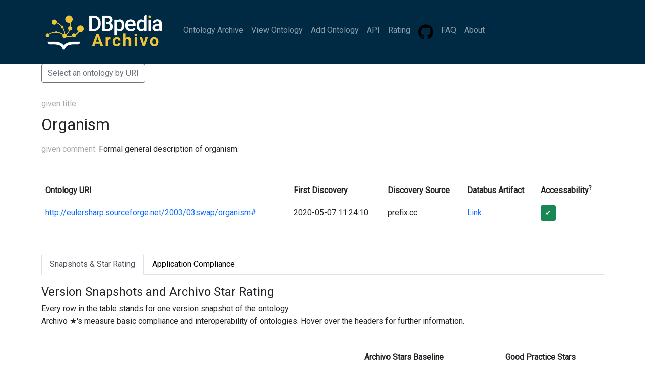

--- FILE ---
content_type: text/html; charset=utf-8
request_url: https://archivo.dbpedia.org/info?o=http://eulersharp.sourceforge.net/2003/03swap/organism
body_size: 38054
content:
<!doctype html>
<html lang="en">

<head>
    <title>Archivo - Info about Organism</title>
    <meta charset="UTF-8" />
    <!--link href="https://cdn.jsdelivr.net/npm/bootstrap@5.0.0-beta2/dist/css/bootstrap.min.css" rel="stylesheet"
        integrity="sha384-BmbxuPwQa2lc/FVzBcNJ7UAyJxM6wuqIj61tLrc4wSX0szH/Ev+nYRRuWlolflfl" crossorigin="anonymous">
    <script src="https://cdn.jsdelivr.net/npm/bootstrap@5.0.0-beta2/dist/js/bootstrap.bundle.min.js"
        integrity="sha384-b5kHyXgcpbZJO/tY9Ul7kGkf1S0CWuKcCD38l8YkeH8z8QjE0GmW1gYU5S9FOnJ0"
        crossorigin="anonymous"></script-->

    <link rel="stylesheet" href="/static/styles/bootstrap/bootstrap_5.0.min.css">
    <link rel="stylesheet" href="https://unpkg.com/bootstrap-table@1.16.0/dist/bootstrap-table.min.css">
    <link href="https://cdnjs.cloudflare.com/ajax/libs/select2/4.0.10/css/select2.min.css" rel="stylesheet" />
    <link rel="stylesheet" href="https://cdnjs.cloudflare.com/ajax/libs/font-awesome/4.7.0/css/font-awesome.min.css">
    <link rel="stylesheet" type="text/css" href="/static/styles/faq-theme.css">
    <link rel="stylesheet" type="text/css" href="/static/styles/custom.css">

    <script src="https://code.jquery.com/jquery-3.4.1.min.js"
        integrity="sha256-CSXorXvZcTkaix6Yvo6HppcZGetbYMGWSFlBw8HfCJo=" crossorigin="anonymous"></script>
    <script src="https://cdnjs.cloudflare.com/ajax/libs/select2/4.0.10/js/select2.min.js"></script>
    <script src="/static/js/bootstrap/bootstrap.bundle.min.js"></script>
    <script src="https://cdnjs.cloudflare.com/ajax/libs/popper.js/1.12.9/umd/popper.min.js"></script>
    <script src="https://unpkg.com/bootstrap-table@1.16.0/dist/bootstrap-table.min.js"></script>

    <!-- Googles Roboto font -->
    <link rel="preconnect" href="https://fonts.gstatic.com">
    <link href="https://fonts.googleapis.com/css2?family=Roboto&display=swap" rel="stylesheet">
    <!-- Favicons from  https://realfavicongenerator.net -->
    <link rel="apple-touch-icon" sizes="180x180" href="/static/favicon/apple-touch-icon.png">
    <link rel="icon" type="image/png" sizes="32x32" href="/static/favicon/favicon-32x32.png">
    <link rel="icon" type="image/png" sizes="16x16" href="/static/favicon/favicon-16x16.png">
    <link rel="manifest" href="/static/favicon/site.webmanifest">
    <link rel="mask-icon" href="/static/favicon/safari-pinned-tab.svg" color="#5bbad5">
    <link rel="shortcut icon" href="/static/favicon/favicon.ico">
    <meta name="msapplication-TileColor" content="#da532c">
    <meta name="msapplication-config" content="/static/favicon/browserconfig.xml">
    <meta name="theme-color" content="#ffffff">
</head>

<body style="font-family: Roboto, sans-serif;">
    <!-- Navigation -->
    <nav class="navbar navbar-expand-lg navbar-dark" style="background-color: #002a43;">
        <div class="container">
            <a class="navbar-brand" href="/">
                <img src="/static/archivo_logo_landscape.png" height=100 alt="Archivo Logo">
            </a>
            <button class="navbar-toggler" type="button" data-toggle="collapse" data-target="#navbarResponsive"
                aria-controls="navbarResponsive" aria-expanded="false" aria-label="Toggle navigation">
                <span class="navbar-toggler-icon"></span>
            </button>
            <div class="collapse navbar-collapse" id="navbarResponsive">
                <ul class="navbar-nav ml-auto">


                    <li class="nav-item">
                        <a class="nav-link" href="/list">Ontology Archive</a>
                    </li>
                    <li class="nav-item">
                        <a class="nav-link" href="/info">View Ontology</a>
                    </li>
                    <li class="nav-item">
                        <a class="nav-link" href="/add">Add Ontology</a>
                    </li>
                    <li class="nav-item">
                        <a class="nav-link" href="/api">API</a>
                    </li>
                    <li class="nav-item">
                        <a class="nav-link" href="/rating">Rating</a>
                    </li>
                    <li class="nav-item">
                        <a class="nav-link" href="https://github.com/dbpedia/Archivo">
                            <img src="/static/github-logo.svg" width="30" height="30"
                                class="d-inline-block align-top" alt="Github Logo">
                        </a>
                    </li>
                    <!--li class="nav-item">
            <a class="nav-link" href="https://github.com/dbpedia/Archivo/issues">Report Issue</a>
          </li-->
                    <li class="nav-item">
                        <a class="nav-link" href="/faq">FAQ</a>
                    </li>
                    <li class="nav-item">
                        <a class="nav-link" href="/about">About</a>
                    </li>

                </ul>
            </div>
        </div>
    </nav>

    
<div class="container">
    <button type="button" class="btn btn-outline-secondary" data-bs-toggle="collapse" href="#uri-search" role="button"
        aria-expanded="false" aria-controls="uri-search">
        Select an ontology by URI
    </button>
    <div class="collapse " id="uri-search">
        <div class="card card-body">
            <h2>Inspect an archived ontology</h2>
            Select an ontology to see information about all archived versions:
            <form action="" method="POST" novalidate>
                <input id="csrf_token" name="csrf_token" type="hidden" value="ImMzMzU0NzllYjZkMzBiNmNlZTkxNGJjYzk5YzIzYzE0YzhmMjVmZTUi.aXw2fA.u89T681eH6FhE9JnjjU8VXf0pU8"> <input id="csrf_token" name="csrf_token" type="hidden" value="ImMzMzU0NzllYjZkMzBiNmNlZTkxNGJjYzk5YzIzYzE0YzhmMjVmZTUi.aXw2fA.u89T681eH6FhE9JnjjU8VXf0pU8">
                <div style="width: 400px">
                    <select id="uris" name="uris" onchange="this.form.submit()" required><option value=""></option><option value="http://dbpedia.org/ontology/">http://dbpedia.org/ontology/</option><option value="http://advene.org/ns/cinelab/ld">http://advene.org/ns/cinelab/ld</option><option value="http://archivi.ibc.regione.emilia-romagna.it/ontology/eac-cpf/eac-cpf.rdf">http://archivi.ibc.regione.emilia-romagna.it/ontology/eac-cpf/eac-cpf.rdf</option><option value="http://assemblee-virtuelle.github.io/grands-voisins-v2/gv.owl.ttl">http://assemblee-virtuelle.github.io/grands-voisins-v2/gv.owl.ttl</option><option value="http://babelnet.org/rdf/">http://babelnet.org/rdf/</option><option value="http://bag.basisregistraties.overheid.nl/def/bag">http://bag.basisregistraties.overheid.nl/def/bag</option><option value="http://bblfish.net/work/atom-owl/2006-06-06/">http://bblfish.net/work/atom-owl/2006-06-06/</option><option value="http://biohackathon.org/resource/faldo">http://biohackathon.org/resource/faldo</option><option value="http://brk.basisregistraties.overheid.nl/def/brk">http://brk.basisregistraties.overheid.nl/def/brk</option><option value="http://brt.basisregistraties.overheid.nl/def/top10nl">http://brt.basisregistraties.overheid.nl/def/top10nl</option><option value="http://buzzword.org.uk/rdf/personal-link-types#">http://buzzword.org.uk/rdf/personal-link-types#</option><option value="http://catalogus-professorum.org/cpm/2/">http://catalogus-professorum.org/cpm/2/</option><option value="http://cedric.cnam.fr/isid/ontologies/PersonLink.owl#">http://cedric.cnam.fr/isid/ontologies/PersonLink.owl#</option><option value="http://citydata.wu.ac.at/qb-equations#">http://citydata.wu.ac.at/qb-equations#</option><option value="http://colin.maudry.com/ontologies/dgfr#">http://colin.maudry.com/ontologies/dgfr#</option><option value="http://comicmeta.org/cbo/">http://comicmeta.org/cbo/</option><option value="http://completeness.inf.unibz.it/sp-vocab">http://completeness.inf.unibz.it/sp-vocab</option><option value="http://contsem.unizar.es/def/sector-publico/pproc#">http://contsem.unizar.es/def/sector-publico/pproc#</option><option value="http://cookingbigdata.com/linkeddata/ccinstances#">http://cookingbigdata.com/linkeddata/ccinstances#</option><option value="http://cookingbigdata.com/linkeddata/ccpricing#">http://cookingbigdata.com/linkeddata/ccpricing#</option><option value="http://cookingbigdata.com/linkeddata/ccregions#">http://cookingbigdata.com/linkeddata/ccregions#</option><option value="http://cookingbigdata.com/linkeddata/ccsla#">http://cookingbigdata.com/linkeddata/ccsla#</option><option value="http://data-gov.tw.rpi.edu/2009/data-gov-twc.rdf">http://data-gov.tw.rpi.edu/2009/data-gov-twc.rdf</option><option value="http://data.europa.eu/esco/flow">http://data.europa.eu/esco/flow</option><option value="http://data.europa.eu/esco/model">http://data.europa.eu/esco/model</option><option value="http://data.finlex.fi/schema/sfl/">http://data.finlex.fi/schema/sfl/</option><option value="http://data.globalchange.gov/gcis.owl">http://data.globalchange.gov/gcis.owl</option><option value="http://data.ign.fr/def/geofla">http://data.ign.fr/def/geofla</option><option value="http://data.ign.fr/def/geometrie">http://data.ign.fr/def/geometrie</option><option value="http://data.ign.fr/def/ignf">http://data.ign.fr/def/ignf</option><option value="http://data.ign.fr/def/topo#">http://data.ign.fr/def/topo#</option><option value="http://data.nobelprize.org/terms/">http://data.nobelprize.org/terms/</option><option value="http://data.opendiscoveryspace.eu/lom_ontology_ods.owl#">http://data.opendiscoveryspace.eu/lom_ontology_ods.owl#</option><option value="http://data.ordnancesurvey.co.uk/ontology/50kGazetteer/">http://data.ordnancesurvey.co.uk/ontology/50kGazetteer/</option><option value="http://data.ordnancesurvey.co.uk/ontology/admingeo/">http://data.ordnancesurvey.co.uk/ontology/admingeo/</option><option value="http://data.ordnancesurvey.co.uk/ontology/geometry/">http://data.ordnancesurvey.co.uk/ontology/geometry/</option><option value="http://data.ordnancesurvey.co.uk/ontology/postcode/">http://data.ordnancesurvey.co.uk/ontology/postcode/</option><option value="http://data.ordnancesurvey.co.uk/ontology/spatialrelations/">http://data.ordnancesurvey.co.uk/ontology/spatialrelations/</option><option value="http://data.persee.fr/ontology/persee-ontology/">http://data.persee.fr/ontology/persee-ontology/</option><option value="http://data.qudt.org/qudt/owl/1.0.0/unit.owl">http://data.qudt.org/qudt/owl/1.0.0/unit.owl</option><option value="http://data.vlaanderen.be/ns/besluit">http://data.vlaanderen.be/ns/besluit</option><option value="http://data.vlaanderen.be/ns/mandaat">http://data.vlaanderen.be/ns/mandaat</option><option value="http://datafoodconsortium.org/ontologies/DFC_BusinessOntology.owl">http://datafoodconsortium.org/ontologies/DFC_BusinessOntology.owl</option><option value="http://datafoodconsortium.org/ontologies/DFC_FullModel.owl">http://datafoodconsortium.org/ontologies/DFC_FullModel.owl</option><option value="http://dataid.dbpedia.org/ns/core#">http://dataid.dbpedia.org/ns/core#</option><option value="http://datashapes.org/dash">http://datashapes.org/dash</option><option value="http://dati.beniculturali.it/cis/">http://dati.beniculturali.it/cis/</option><option value="http://dati.cdec.it/lod/shoah/">http://dati.cdec.it/lod/shoah/</option><option value="http://dati.san.beniculturali.it/SAN/">http://dati.san.beniculturali.it/SAN/</option><option value="http://datos.bcn.cl/ontologies/bcn-biographies#">http://datos.bcn.cl/ontologies/bcn-biographies#</option><option value="http://datos.bcn.cl/ontologies/bcn-congress#">http://datos.bcn.cl/ontologies/bcn-congress#</option><option value="http://datos.bcn.cl/ontologies/bcn-geographics#GeographicOntology">http://datos.bcn.cl/ontologies/bcn-geographics#GeographicOntology</option><option value="http://dd.eionet.europa.eu/vocabulary/common/nuts/">http://dd.eionet.europa.eu/vocabulary/common/nuts/</option><option value="http://deductions.github.io/biological-collections.owl.ttl#">http://deductions.github.io/biological-collections.owl.ttl#</option><option value="http://deductions.github.io/doas.owl.ttl#">http://deductions.github.io/doas.owl.ttl#</option><option value="http://deductions.github.io/geoloc.owl.ttl#">http://deductions.github.io/geoloc.owl.ttl#</option><option value="http://deductions.github.io/nature_observation.owl.ttl#">http://deductions.github.io/nature_observation.owl.ttl#</option><option value="http://deductions.github.io/seeds.owl.ttl#">http://deductions.github.io/seeds.owl.ttl#</option><option value="http://deductions.github.io/task-management.owl.ttl#">http://deductions.github.io/task-management.owl.ttl#</option><option value="http://deductions.github.io/vehicule-management.owl.ttl#">http://deductions.github.io/vehicule-management.owl.ttl#</option><option value="http://def.seegrid.csiro.au/isotc211/iso19103/2005/basic">http://def.seegrid.csiro.au/isotc211/iso19103/2005/basic</option><option value="http://def.seegrid.csiro.au/isotc211/iso19107/2003/geometry">http://def.seegrid.csiro.au/isotc211/iso19107/2003/geometry</option><option value="http://def.seegrid.csiro.au/isotc211/iso19108/2002/temporal">http://def.seegrid.csiro.au/isotc211/iso19108/2002/temporal</option><option value="http://def.seegrid.csiro.au/isotc211/iso19109/2005/feature">http://def.seegrid.csiro.au/isotc211/iso19109/2005/feature</option><option value="http://def.seegrid.csiro.au/isotc211/iso19115/2003/citation">http://def.seegrid.csiro.au/isotc211/iso19115/2003/citation</option><option value="http://def.seegrid.csiro.au/isotc211/iso19115/2003/dataquality">http://def.seegrid.csiro.au/isotc211/iso19115/2003/dataquality</option><option value="http://def.seegrid.csiro.au/isotc211/iso19115/2003/dataset">http://def.seegrid.csiro.au/isotc211/iso19115/2003/dataset</option><option value="http://def.seegrid.csiro.au/isotc211/iso19115/2003/extent">http://def.seegrid.csiro.au/isotc211/iso19115/2003/extent</option><option value="http://def.seegrid.csiro.au/isotc211/iso19115/2003/lineage">http://def.seegrid.csiro.au/isotc211/iso19115/2003/lineage</option><option value="http://def.seegrid.csiro.au/isotc211/iso19123/2005/coverage">http://def.seegrid.csiro.au/isotc211/iso19123/2005/coverage</option><option value="http://def.seegrid.csiro.au/isotc211/iso19150/-2/2012/basic">http://def.seegrid.csiro.au/isotc211/iso19150/-2/2012/basic</option><option value="http://def.seegrid.csiro.au/isotc211/iso19156/2011/observation">http://def.seegrid.csiro.au/isotc211/iso19156/2011/observation</option><option value="http://def.seegrid.csiro.au/isotc211/iso19156/2011/sampling">http://def.seegrid.csiro.au/isotc211/iso19156/2011/sampling</option><option value="http://def.seegrid.csiro.au/ontology/om/om-lite">http://def.seegrid.csiro.au/ontology/om/om-lite</option><option value="http://def.seegrid.csiro.au/ontology/om/sam-lite">http://def.seegrid.csiro.au/ontology/om/sam-lite</option><option value="http://delicias.dia.fi.upm.es/ontologies/ObjectWithStates.owl">http://delicias.dia.fi.upm.es/ontologies/ObjectWithStates.owl</option><option value="http://demiblog.org/vocab/oauth#">http://demiblog.org/vocab/oauth#</option><option value="http://dev.poderopedia.com/vocab/schema">http://dev.poderopedia.com/vocab/schema</option><option value="http://ec.europa.eu/eurostat/ramon/ontologies/geographic.rdf">http://ec.europa.eu/eurostat/ramon/ontologies/geographic.rdf</option><option value="http://ecoinformatics.org/oboe/oboe.1.0/oboe-core.owl">http://ecoinformatics.org/oboe/oboe.1.0/oboe-core.owl</option><option value="http://edamontology.org">http://edamontology.org</option><option value="http://elite.polito.it/ontologies/dogont.owl">http://elite.polito.it/ontologies/dogont.owl</option><option value="http://elite.polito.it/ontologies/eupont.owl">http://elite.polito.it/ontologies/eupont.owl</option><option value="http://elite.polito.it/ontologies/muo-vocab.owl#">http://elite.polito.it/ontologies/muo-vocab.owl#</option><option value="http://environment.data.gov.au/def/op">http://environment.data.gov.au/def/op</option><option value="http://eprints.org/ontology/">http://eprints.org/ontology/</option><option value="http://erlangen-crm.org/current/">http://erlangen-crm.org/current/</option><option value="http://erlangen-crm.org/efrbroo/">http://erlangen-crm.org/efrbroo/</option><option value="http://eulersharp.sourceforge.net/2003/03swap/agent">http://eulersharp.sourceforge.net/2003/03swap/agent</option><option value="http://eulersharp.sourceforge.net/2003/03swap/bioSKOSSchemes">http://eulersharp.sourceforge.net/2003/03swap/bioSKOSSchemes</option><option value="http://eulersharp.sourceforge.net/2003/03swap/care">http://eulersharp.sourceforge.net/2003/03swap/care</option><option value="http://eulersharp.sourceforge.net/2003/03swap/countries">http://eulersharp.sourceforge.net/2003/03swap/countries</option><option value="http://eulersharp.sourceforge.net/2003/03swap/environment">http://eulersharp.sourceforge.net/2003/03swap/environment</option><option value="http://eulersharp.sourceforge.net/2003/03swap/event">http://eulersharp.sourceforge.net/2003/03swap/event</option><option value="http://eulersharp.sourceforge.net/2003/03swap/genomeAbnormality#">http://eulersharp.sourceforge.net/2003/03swap/genomeAbnormality#</option><option value="http://eulersharp.sourceforge.net/2003/03swap/human">http://eulersharp.sourceforge.net/2003/03swap/human</option><option value="http://eulersharp.sourceforge.net/2003/03swap/humanBody">http://eulersharp.sourceforge.net/2003/03swap/humanBody</option><option value="http://eulersharp.sourceforge.net/2003/03swap/languages#">http://eulersharp.sourceforge.net/2003/03swap/languages#</option><option value="http://eulersharp.sourceforge.net/2003/03swap/organism#">http://eulersharp.sourceforge.net/2003/03swap/organism#</option><option value="http://eulersharp.sourceforge.net/2003/03swap/organization#">http://eulersharp.sourceforge.net/2003/03swap/organization#</option><option value="http://eulersharp.sourceforge.net/2003/03swap/quantitiesExtension#">http://eulersharp.sourceforge.net/2003/03swap/quantitiesExtension#</option><option value="http://eulersharp.sourceforge.net/2003/03swap/units#">http://eulersharp.sourceforge.net/2003/03swap/units#</option><option value="http://eunis.eea.europa.eu/rdf/species-schema.rdf">http://eunis.eea.europa.eu/rdf/species-schema.rdf</option><option value="http://fedora.info/definitions/v4/audit#">http://fedora.info/definitions/v4/audit#</option><option value="http://gadm.geovocab.org/ontology">http://gadm.geovocab.org/ontology</option><option value="http://geni-orca.renci.org/owl/topology.owl">http://geni-orca.renci.org/owl/topology.owl</option><option value="http://geovocab.org/geometry">http://geovocab.org/geometry</option><option value="http://geovocab.org/spatial">http://geovocab.org/spatial</option><option value="http://gov.genealogy.net/ontology.owl">http://gov.genealogy.net/ontology.owl</option><option value="http://guava.iis.sinica.edu.tw/r4r">http://guava.iis.sinica.edu.tw/r4r</option><option value="http://iais.fraunhofer.de/vocabs/rami#">http://iais.fraunhofer.de/vocabs/rami#</option><option value="http://id.loc.gov/ontologies/bflc/">http://id.loc.gov/ontologies/bflc/</option><option value="http://id.loc.gov/ontologies/bibframe/">http://id.loc.gov/ontologies/bibframe/</option><option value="http://id.nlm.nih.gov/mesh/vocab#">http://id.nlm.nih.gov/mesh/vocab#</option><option value="http://iflastandards.info/ns/muldicat">http://iflastandards.info/ns/muldicat</option><option value="http://iiif.io/api/image/2#">http://iiif.io/api/image/2#</option><option value="http://imi.go.jp/ns/core/rdf">http://imi.go.jp/ns/core/rdf</option><option value="http://info.deepcarbon.net/schema">http://info.deepcarbon.net/schema</option><option value="http://iserve.kmi.open.ac.uk/ns/msm">http://iserve.kmi.open.ac.uk/ns/msm</option><option value="http://jazz.net/ns/rm#">http://jazz.net/ns/rm#</option><option value="http://kaiko.getalp.org/dbnary">http://kaiko.getalp.org/dbnary</option><option value="http://km.aifb.kit.edu/projects/numbers/number">http://km.aifb.kit.edu/projects/numbers/number</option><option value="http://kmi.open.ac.uk/projects/smartproducts/ontologies/food.owl">http://kmi.open.ac.uk/projects/smartproducts/ontologies/food.owl</option><option value="http://kmi.open.ac.uk/projects/smartproducts/ontologies/generic.owl">http://kmi.open.ac.uk/projects/smartproducts/ontologies/generic.owl</option><option value="http://kmi.open.ac.uk/projects/smartproducts/ontologies/process.owl">http://kmi.open.ac.uk/projects/smartproducts/ontologies/process.owl</option><option value="http://kmi.open.ac.uk/projects/smartproducts/ontologies/product.owl">http://kmi.open.ac.uk/projects/smartproducts/ontologies/product.owl</option><option value="http://kmi.open.ac.uk/projects/smartproducts/ontologies/user.owl">http://kmi.open.ac.uk/projects/smartproducts/ontologies/user.owl</option><option value="http://kulturarvsdata.se/ksamsok">http://kulturarvsdata.se/ksamsok</option><option value="http://lawd.info/ontology/">http://lawd.info/ontology/</option><option value="http://ldf.fi/schema/mmm/">http://ldf.fi/schema/mmm/</option><option value="http://ldf.fi/void-ext">http://ldf.fi/void-ext</option><option value="http://lei.info/gleio/">http://lei.info/gleio/</option><option value="http://lemon-model.net/lemon">http://lemon-model.net/lemon</option><option value="http://lemon-model.net/oils">http://lemon-model.net/oils</option><option value="http://linked.data.gov.au/def/asgs">http://linked.data.gov.au/def/asgs</option><option value="http://linked.data.gov.au/def/geofabric">http://linked.data.gov.au/def/geofabric</option><option value="http://linked.data.gov.au/def/gnaf">http://linked.data.gov.au/def/gnaf</option><option value="http://linked.data.gov.au/def/loci">http://linked.data.gov.au/def/loci</option><option value="http://linked.earth/ontology#">http://linked.earth/ontology#</option><option value="http://linkeddata.center/kees/v1">http://linkeddata.center/kees/v1</option><option value="http://linkeddata.finki.ukim.mk/lod/ontology/cfrl#">http://linkeddata.finki.ukim.mk/lod/ontology/cfrl#</option><option value="http://linkeddata.finki.ukim.mk/lod/ontology/tao#">http://linkeddata.finki.ukim.mk/lod/ontology/tao#</option><option value="http://linkeddata.finki.ukim.mk/lod/ontology/veo#">http://linkeddata.finki.ukim.mk/lod/ontology/veo#</option><option value="http://linkedscience.org/lsc/ns#">http://linkedscience.org/lsc/ns#</option><option value="http://lod.nl.go.kr/ontology/">http://lod.nl.go.kr/ontology/</option><option value="http://lod.taxonconcept.org/ontology/dwc_area.owl">http://lod.taxonconcept.org/ontology/dwc_area.owl</option><option value="http://lod.taxonconcept.org/ontology/p01/Mammalia/index.owl">http://lod.taxonconcept.org/ontology/p01/Mammalia/index.owl</option><option value="http://lod.taxonconcept.org/ontology/people.owl">http://lod.taxonconcept.org/ontology/people.owl</option><option value="http://lod.taxonconcept.org/ontology/sci_people.owl">http://lod.taxonconcept.org/ontology/sci_people.owl</option><option value="http://lod.taxonconcept.org/ontology/txn.owl">http://lod.taxonconcept.org/ontology/txn.owl</option><option value="http://lsq.aksw.org/vocab">http://lsq.aksw.org/vocab</option><option value="http://mex.aksw.org/mex-algo">http://mex.aksw.org/mex-algo</option><option value="http://mex.aksw.org/mex-core">http://mex.aksw.org/mex-core</option><option value="http://mex.aksw.org/mex-perf">http://mex.aksw.org/mex-perf</option><option value="http://mged.sourceforge.net/ontologies/MGEDOntology.owl">http://mged.sourceforge.net/ontologies/MGEDOntology.owl</option><option value="http://mmoon.org/core/">http://mmoon.org/core/</option><option value="http://models.okkam.org/ENS-core-vocabulary.owl">http://models.okkam.org/ENS-core-vocabulary.owl</option><option value="http://njh.me/">http://njh.me/</option><option value="http://nl.ijs.si/ME/owl/multext-east.owl">http://nl.ijs.si/ME/owl/multext-east.owl</option><option value="http://nr.inria.fr/ludo/v1">http://nr.inria.fr/ludo/v1</option><option value="http://ns.bergnet.org/tac/0.1/triple-access-control#">http://ns.bergnet.org/tac/0.1/triple-access-control#</option><option value="http://ns.inria.fr/ast/sql#">http://ns.inria.fr/ast/sql#</option><option value="http://ns.inria.fr/emoca#">http://ns.inria.fr/emoca#</option><option value="http://ns.inria.fr/l4lod/v2">http://ns.inria.fr/l4lod/v2</option><option value="http://ns.inria.fr/ludo/v1/gamemodel">http://ns.inria.fr/ludo/v1/gamemodel</option><option value="http://ns.inria.fr/ludo/v1/gamepresentation#">http://ns.inria.fr/ludo/v1/gamepresentation#</option><option value="http://ns.inria.fr/ludo/v1/virtualcontext#">http://ns.inria.fr/ludo/v1/virtualcontext#</option><option value="http://ns.inria.fr/ludo/v1/xapi">http://ns.inria.fr/ludo/v1/xapi</option><option value="http://ns.inria.fr/munc#">http://ns.inria.fr/munc#</option><option value="http://ns.inria.fr/munc/v1#">http://ns.inria.fr/munc/v1#</option><option value="http://ns.inria.fr/nicetag/2010/09/09/voc">http://ns.inria.fr/nicetag/2010/09/09/voc</option><option value="http://ns.inria.fr/nrv#">http://ns.inria.fr/nrv#</option><option value="http://ns.inria.fr/prissma/v1">http://ns.inria.fr/prissma/v1</option><option value="http://ns.inria.fr/prissma/v2#">http://ns.inria.fr/prissma/v2#</option><option value="http://ns.inria.fr/provoc">http://ns.inria.fr/provoc</option><option value="http://ns.inria.fr/ratio4ta/v1">http://ns.inria.fr/ratio4ta/v1</option><option value="http://ns.inria.fr/s4ac/v2">http://ns.inria.fr/s4ac/v2</option><option value="http://ns.inria.fr/semed/eduprogression/v1">http://ns.inria.fr/semed/eduprogression/v1</option><option value="http://ns.nature.com/terms/">http://ns.nature.com/terms/</option><option value="http://ns.ottr.xyz/templates">http://ns.ottr.xyz/templates</option><option value="http://ns.taverna.org.uk/2010/scufl2">http://ns.taverna.org.uk/2010/scufl2</option><option value="http://ns.taverna.org.uk/2012/tavernaprov/">http://ns.taverna.org.uk/2012/tavernaprov/</option><option value="http://onto.eva.mpg.de/ontologies/gfo-bio.owl">http://onto.eva.mpg.de/ontologies/gfo-bio.owl</option><option value="http://ontologi.es/days#">http://ontologi.es/days#</option><option value="http://ontologi.es/lang/core#">http://ontologi.es/lang/core#</option><option value="http://ontologies.geohive.ie/osi">http://ontologies.geohive.ie/osi</option><option value="http://ontology.cybershare.utep.edu/ELSEWeb/elseweb-data.owl">http://ontology.cybershare.utep.edu/ELSEWeb/elseweb-data.owl</option><option value="http://ontology.cybershare.utep.edu/ELSEWeb/elseweb-edac.owl">http://ontology.cybershare.utep.edu/ELSEWeb/elseweb-edac.owl</option><option value="http://ontology.cybershare.utep.edu/ELSEWeb/elseweb-modelling.owl">http://ontology.cybershare.utep.edu/ELSEWeb/elseweb-modelling.owl</option><option value="http://ontology.cybershare.utep.edu/ELSEWeb/elseweb-service.owl">http://ontology.cybershare.utep.edu/ELSEWeb/elseweb-service.owl</option><option value="http://ontology.cybershare.utep.edu/ELSEWeb/mappings/elseweb-mappings.owl">http://ontology.cybershare.utep.edu/ELSEWeb/mappings/elseweb-mappings.owl</option><option value="http://ontology.cybershare.utep.edu/dbowl/relational-to-ontology-mapping-primitive.owl">http://ontology.cybershare.utep.edu/dbowl/relational-to-ontology-mapping-primitive.owl</option><option value="http://ontosoft.org/software">http://ontosoft.org/software</option><option value="http://open-services.net/ns/asset#">http://open-services.net/ns/asset#</option><option value="http://open-services.net/ns/core#">http://open-services.net/ns/core#</option><option value="http://opendata.aragon.es/def/ei2a">http://opendata.aragon.es/def/ei2a</option><option value="http://opendata.aragon.es/def/ei2a/categorization">http://opendata.aragon.es/def/ei2a/categorization</option><option value="http://opendata.caceres.es/def/ontomunicipio">http://opendata.caceres.es/def/ontomunicipio</option><option value="http://openenergy-platform.org/ontology/oeo/">http://openenergy-platform.org/ontology/oeo/</option><option value="http://openenergy-platform.org/ontology/oeo/imports/iao-module.owl">http://openenergy-platform.org/ontology/oeo/imports/iao-module.owl</option><option value="http://paul.staroch.name/thesis/SmartHomeWeather.owl#">http://paul.staroch.name/thesis/SmartHomeWeather.owl#</option><option value="http://pcdm.org/use#">http://pcdm.org/use#</option><option value="http://permid.org/ontology/organization/">http://permid.org/ontology/organization/</option><option value="http://persistence.uni-leipzig.org/nlp2rdf/ontologies/nif-core#">http://persistence.uni-leipzig.org/nlp2rdf/ontologies/nif-core#</option><option value="http://persistence.uni-leipzig.org/nlp2rdf/ontologies/rlog#">http://persistence.uni-leipzig.org/nlp2rdf/ontologies/rlog#</option><option value="http://philosurfical.open.ac.uk/ontology/philosurfical.owl">http://philosurfical.open.ac.uk/ontology/philosurfical.owl</option><option value="http://premon.fbk.eu/ontology/core">http://premon.fbk.eu/ontology/core</option><option value="http://premon.fbk.eu/ontology/fn">http://premon.fbk.eu/ontology/fn</option><option value="http://premon.fbk.eu/ontology/nb">http://premon.fbk.eu/ontology/nb</option><option value="http://premon.fbk.eu/ontology/pb">http://premon.fbk.eu/ontology/pb</option><option value="http://premon.fbk.eu/ontology/vn">http://premon.fbk.eu/ontology/vn</option><option value="http://protege.stanford.edu/plugins/owl/dc/protege-dc.owl">http://protege.stanford.edu/plugins/owl/dc/protege-dc.owl</option><option value="http://protege.stanford.edu/plugins/owl/protege">http://protege.stanford.edu/plugins/owl/protege</option><option value="http://purl.allotrope.org/voc/afo/REC/2019/09/aft">http://purl.allotrope.org/voc/afo/REC/2019/09/aft</option><option value="http://purl.allotrope.org/voc/afo/domain/WD/2018/04/x-ray-diffraction">http://purl.allotrope.org/voc/afo/domain/WD/2018/04/x-ray-diffraction</option><option value="http://purl.allotrope.org/voc/afo/perspective/REC/2020/06/organization">http://purl.allotrope.org/voc/afo/perspective/REC/2020/06/organization</option><option value="http://purl.bdrc.io/ontology/core/">http://purl.bdrc.io/ontology/core/</option><option value="http://purl.jp/bio/11/mbgd">http://purl.jp/bio/11/mbgd</option><option value="http://purl.obolibrary.org/obo/bco.owl">http://purl.obolibrary.org/obo/bco.owl</option><option value="http://purl.obolibrary.org/obo/iao.owl">http://purl.obolibrary.org/obo/iao.owl</option><option value="http://purl.obolibrary.org/obo/ido.owl">http://purl.obolibrary.org/obo/ido.owl</option><option value="http://purl.obolibrary.org/obo/obi.owl">http://purl.obolibrary.org/obo/obi.owl</option><option value="http://purl.obolibrary.org/obo/po.owl">http://purl.obolibrary.org/obo/po.owl</option><option value="http://purl.obolibrary.org/obo/xao.owl">http://purl.obolibrary.org/obo/xao.owl</option><option value="http://purl.oclc.org/NET/UNIS/fiware/iot-lite#">http://purl.oclc.org/NET/UNIS/fiware/iot-lite#</option><option value="http://purl.oclc.org/NET/mvco.owl">http://purl.oclc.org/NET/mvco.owl</option><option value="http://purl.oclc.org/NET/ssnx/cf/cf-feature">http://purl.oclc.org/NET/ssnx/cf/cf-feature</option><option value="http://purl.oclc.org/NET/ssnx/cf/cf-property">http://purl.oclc.org/NET/ssnx/cf/cf-property</option><option value="http://purl.oclc.org/NET/ssnx/meteo/aws">http://purl.oclc.org/NET/ssnx/meteo/aws</option><option value="http://purl.oclc.org/NET/ssnx/qu/qu">http://purl.oclc.org/NET/ssnx/qu/qu</option><option value="http://purl.oclc.org/NET/ssnx/ssn">http://purl.oclc.org/NET/ssnx/ssn</option><option value="http://purl.oreilly.com/ns/meta/">http://purl.oreilly.com/ns/meta/</option><option value="http://purl.org/NET/acc">http://purl.org/NET/acc</option><option value="http://purl.org/NET/biol/botany#">http://purl.org/NET/biol/botany#</option><option value="http://purl.org/NET/biol/ns#">http://purl.org/NET/biol/ns#</option><option value="http://purl.org/NET/biol/zoology#">http://purl.org/NET/biol/zoology#</option><option value="http://purl.org/NET/book/vocab#">http://purl.org/NET/book/vocab#</option><option value="http://purl.org/NET/c4dm/event.owl">http://purl.org/NET/c4dm/event.owl</option><option value="http://purl.org/NET/c4dm/keys.owl">http://purl.org/NET/c4dm/keys.owl</option><option value="http://purl.org/NET/c4dm/timeline.owl">http://purl.org/NET/c4dm/timeline.owl</option><option value="http://purl.org/NET/cidoc-crm/core">http://purl.org/NET/cidoc-crm/core</option><option value="http://purl.org/NET/cpan-uri/terms#">http://purl.org/NET/cpan-uri/terms#</option><option value="http://purl.org/NET/decimalised#d">http://purl.org/NET/decimalised#d</option><option value="http://purl.org/NET/lx">http://purl.org/NET/lx</option><option value="http://purl.org/NET/puc">http://purl.org/NET/puc</option><option value="http://purl.org/NET/ssnext/electricmeters#">http://purl.org/NET/ssnext/electricmeters#</option><option value="http://purl.org/NET/uri#">http://purl.org/NET/uri#</option><option value="http://purl.org/a-proc">http://purl.org/a-proc</option><option value="http://purl.org/acco/ns#">http://purl.org/acco/ns#</option><option value="http://purl.org/adms/sw/">http://purl.org/adms/sw/</option><option value="http://purl.org/biodiversity/eol/">http://purl.org/biodiversity/eol/</option><option value="http://purl.org/biodiversity/taxon/">http://purl.org/biodiversity/taxon/</option><option value="http://purl.org/biotop/biotop.owl">http://purl.org/biotop/biotop.owl</option><option value="http://purl.org/carfo#">http://purl.org/carfo#</option><option value="http://purl.org/cerif/frapo">http://purl.org/cerif/frapo</option><option value="http://purl.org/ceu/eco">http://purl.org/ceu/eco</option><option value="http://purl.org/cld/terms/AccrualMethod">http://purl.org/cld/terms/AccrualMethod</option><option value="http://purl.org/cld/terms/AccrualPolicy">http://purl.org/cld/terms/AccrualPolicy</option><option value="http://purl.org/co">http://purl.org/co</option><option value="http://purl.org/configurationontology">http://purl.org/configurationontology</option><option value="http://purl.org/crmeh#CRMEH">http://purl.org/crmeh#CRMEH</option><option value="http://purl.org/csm/1.0">http://purl.org/csm/1.0</option><option value="http://purl.org/cyber/misp">http://purl.org/cyber/misp</option><option value="http://purl.org/cyber/stix">http://purl.org/cyber/stix</option><option value="http://purl.org/datanode/ns/">http://purl.org/datanode/ns/</option><option value="http://purl.org/dita/ns#">http://purl.org/dita/ns#</option><option value="http://purl.org/dpn">http://purl.org/dpn</option><option value="http://purl.org/dpn/dataset">http://purl.org/dpn/dataset</option><option value="http://purl.org/dqm-vocabulary/v1/dqm">http://purl.org/dqm-vocabulary/v1/dqm</option><option value="http://purl.org/dsnotify/vocab/eventset/">http://purl.org/dsnotify/vocab/eventset/</option><option value="http://purl.org/dsw/">http://purl.org/dsw/</option><option value="http://purl.org/eis/vocab/daq#">http://purl.org/eis/vocab/daq#</option><option value="http://purl.org/eis/vocab/scor#">http://purl.org/eis/vocab/scor#</option><option value="http://purl.org/finlex/schema/laki/">http://purl.org/finlex/schema/laki/</option><option value="http://purl.org/finlex/schema/oikeus/">http://purl.org/finlex/schema/oikeus/</option><option value="http://purl.org/foodontology">http://purl.org/foodontology</option><option value="http://purl.org/goodrelations/v1">http://purl.org/goodrelations/v1</option><option value="http://purl.org/healthcarevocab/v1">http://purl.org/healthcarevocab/v1</option><option value="http://purl.org/imbi/ru-meta.owl">http://purl.org/imbi/ru-meta.owl</option><option value="http://purl.org/innovation/ns">http://purl.org/innovation/ns</option><option value="http://purl.org/iot/ontology/fiesta-iot#">http://purl.org/iot/ontology/fiesta-iot#</option><option value="http://purl.org/iot/vocab/m3-lite#">http://purl.org/iot/vocab/m3-lite#</option><option value="http://purl.org/ipo/core">http://purl.org/ipo/core</option><option value="http://purl.org/iso25964/skos-thes">http://purl.org/iso25964/skos-thes</option><option value="http://purl.org/linked-data/cube">http://purl.org/linked-data/cube</option><option value="http://purl.org/linked-data/registry">http://purl.org/linked-data/registry</option><option value="http://purl.org/linked-data/sdmx">http://purl.org/linked-data/sdmx</option><option value="http://purl.org/linked-data/sdmx/2009/code#timeFormat">http://purl.org/linked-data/sdmx/2009/code#timeFormat</option><option value="http://purl.org/linked-data/sdmx/2009/concept#cog">http://purl.org/linked-data/sdmx/2009/concept#cog</option><option value="http://purl.org/linkingyou/">http://purl.org/linkingyou/</option><option value="http://purl.org/lobid/lv">http://purl.org/lobid/lv</option><option value="http://purl.org/makolab/caont/">http://purl.org/makolab/caont/</option><option value="http://purl.org/metainfo/terms/dsp">http://purl.org/metainfo/terms/dsp</option><option value="http://purl.org/minim/minim">http://purl.org/minim/minim</option><option value="http://purl.org/momayo/mmo/">http://purl.org/momayo/mmo/</option><option value="http://purl.org/net/VideoGameOntology">http://purl.org/net/VideoGameOntology</option><option value="http://purl.org/net/bel-epa/doacc">http://purl.org/net/bel-epa/doacc</option><option value="http://purl.org/net/cartCoord#">http://purl.org/net/cartCoord#</option><option value="http://purl.org/net/dbm/ontology#">http://purl.org/net/dbm/ontology#</option><option value="http://purl.org/net/hifm/ontology#">http://purl.org/net/hifm/ontology#</option><option value="http://purl.org/net/nknouf/ns/bibtex">http://purl.org/net/nknouf/ns/bibtex</option><option value="http://purl.org/net/ns/ex">http://purl.org/net/ns/ex</option><option value="http://purl.org/net/ns/wordmap">http://purl.org/net/ns/wordmap</option><option value="http://purl.org/net/opmv/ns#">http://purl.org/net/opmv/ns#</option><option value="http://purl.org/net/orth">http://purl.org/net/orth</option><option value="http://purl.org/net/p-plan#">http://purl.org/net/p-plan#</option><option value="http://purl.org/net/po#">http://purl.org/net/po#</option><option value="http://purl.org/net/provenance/files#">http://purl.org/net/provenance/files#</option><option value="http://purl.org/net/provenance/integrity#">http://purl.org/net/provenance/integrity#</option><option value="http://purl.org/net/provenance/ns#">http://purl.org/net/provenance/ns#</option><option value="http://purl.org/net/provenance/types#">http://purl.org/net/provenance/types#</option><option value="http://purl.org/net/tsn#">http://purl.org/net/tsn#</option><option value="http://purl.org/net/tsnchange#">http://purl.org/net/tsnchange#</option><option value="http://purl.org/net/wf-invocation">http://purl.org/net/wf-invocation</option><option value="http://purl.org/net/wf-motifs">http://purl.org/net/wf-motifs</option><option value="http://purl.org/nxp/schema/v1">http://purl.org/nxp/schema/v1</option><option value="http://purl.org/olia/olia.owl">http://purl.org/olia/olia.owl</option><option value="http://purl.org/olia/penn.owl">http://purl.org/olia/penn.owl</option><option value="http://purl.org/olia/stanford.owl">http://purl.org/olia/stanford.owl</option><option value="http://purl.org/olia/system.owl">http://purl.org/olia/system.owl</option><option value="http://purl.org/olia/ubyCat.owl">http://purl.org/olia/ubyCat.owl</option><option value="http://purl.org/ontology/ao/core#">http://purl.org/ontology/ao/core#</option><option value="http://purl.org/ontology/bibo/">http://purl.org/ontology/bibo/</option><option value="http://purl.org/ontology/cco/core#">http://purl.org/ontology/cco/core#</option><option value="http://purl.org/ontology/cco/mappings#">http://purl.org/ontology/cco/mappings#</option><option value="http://purl.org/ontology/chord/">http://purl.org/ontology/chord/</option><option value="http://purl.org/ontology/co/core#">http://purl.org/ontology/co/core#</option><option value="http://purl.org/ontology/dvia">http://purl.org/ontology/dvia</option><option value="http://purl.org/ontology/ecpo">http://purl.org/ontology/ecpo</option><option value="http://purl.org/ontology/holding">http://purl.org/ontology/holding</option><option value="http://purl.org/ontology/is/core#">http://purl.org/ontology/is/core#</option><option value="http://purl.org/ontology/mo/">http://purl.org/ontology/mo/</option><option value="http://purl.org/ontology/myspace">http://purl.org/ontology/myspace</option><option value="http://purl.org/ontology/olo/core#">http://purl.org/ontology/olo/core#</option><option value="http://purl.org/ontology/pbo/core#">http://purl.org/ontology/pbo/core#</option><option value="http://purl.org/ontology/po/">http://purl.org/ontology/po/</option><option value="http://purl.org/ontology/prv/core#">http://purl.org/ontology/prv/core#</option><option value="http://purl.org/ontology/prv/rules#">http://purl.org/ontology/prv/rules#</option><option value="http://purl.org/ontology/rec/core#">http://purl.org/ontology/rec/core#</option><option value="http://purl.org/ontology/storyline">http://purl.org/ontology/storyline</option><option value="http://purl.org/ontology/symbolic-music/">http://purl.org/ontology/symbolic-music/</option><option value="http://purl.org/ontology/wi/core#">http://purl.org/ontology/wi/core#</option><option value="http://purl.org/ontology/wo/">http://purl.org/ontology/wo/</option><option value="http://purl.org/ontology/wo/core#">http://purl.org/ontology/wo/core#</option><option value="http://purl.org/opdm/category/google#">http://purl.org/opdm/category/google#</option><option value="http://purl.org/opdm/refrigerator#">http://purl.org/opdm/refrigerator#</option><option value="http://purl.org/opdm/utility#">http://purl.org/opdm/utility#</option><option value="http://purl.org/oslo/ns/localgov">http://purl.org/oslo/ns/localgov</option><option value="http://purl.org/pav/">http://purl.org/pav/</option><option value="http://purl.org/powla/powla.owl">http://purl.org/powla/powla.owl</option><option value="http://purl.org/procurement/public-contracts">http://purl.org/procurement/public-contracts</option><option value="http://purl.org/procurement/public-contracts-activities#">http://purl.org/procurement/public-contracts-activities#</option><option value="http://purl.org/procurement/public-contracts-authority-kinds#">http://purl.org/procurement/public-contracts-authority-kinds#</option><option value="http://purl.org/procurement/public-contracts-czech#">http://purl.org/procurement/public-contracts-czech#</option><option value="http://purl.org/procurement/public-contracts-kinds#">http://purl.org/procurement/public-contracts-kinds#</option><option value="http://purl.org/procurement/public-contracts-procedure-types#">http://purl.org/procurement/public-contracts-procedure-types#</option><option value="http://purl.org/qb4olap/cubes">http://purl.org/qb4olap/cubes</option><option value="http://purl.org/query/voidext">http://purl.org/query/voidext</option><option value="http://purl.org/reco#">http://purl.org/reco#</option><option value="http://purl.org/rvl/">http://purl.org/rvl/</option><option value="http://purl.org/science/owl/sciencecommons/">http://purl.org/science/owl/sciencecommons/</option><option value="http://purl.org/spar/biro">http://purl.org/spar/biro</option><option value="http://purl.org/spar/c4o">http://purl.org/spar/c4o</option><option value="http://purl.org/spar/cito">http://purl.org/spar/cito</option><option value="http://purl.org/spar/datacite">http://purl.org/spar/datacite</option><option value="http://purl.org/spar/deo">http://purl.org/spar/deo</option><option value="http://purl.org/spar/doco">http://purl.org/spar/doco</option><option value="http://purl.org/spar/fabio">http://purl.org/spar/fabio</option><option value="http://purl.org/spar/pro/">http://purl.org/spar/pro/</option><option value="http://purl.org/spar/pso">http://purl.org/spar/pso</option><option value="http://purl.org/spar/pwo">http://purl.org/spar/pwo</option><option value="http://purl.org/theatre#">http://purl.org/theatre#</option><option value="http://purl.org/tio/ns#">http://purl.org/tio/ns#</option><option value="http://purl.org/twc/ontology/cdm.owl#">http://purl.org/twc/ontology/cdm.owl#</option><option value="http://purl.org/twc/ontology/frir.owl">http://purl.org/twc/ontology/frir.owl</option><option value="http://purl.org/twc/vocab/aapi-schema#">http://purl.org/twc/vocab/aapi-schema#</option><option value="http://purl.org/twc/vocab/conversion/">http://purl.org/twc/vocab/conversion/</option><option value="http://purl.org/twc/vocab/vsr#">http://purl.org/twc/vocab/vsr#</option><option value="http://purl.org/uF/hCard/terms/">http://purl.org/uF/hCard/terms/</option><option value="http://purl.org/uco/ns#">http://purl.org/uco/ns#</option><option value="http://purl.org/umu/uneskos">http://purl.org/umu/uneskos</option><option value="http://purl.org/viso/">http://purl.org/viso/</option><option value="http://purl.org/voc/vrank">http://purl.org/voc/vrank</option><option value="http://purl.org/vocommons/voaf">http://purl.org/vocommons/voaf</option><option value="http://purl.org/vso/ns">http://purl.org/vso/ns</option><option value="http://purl.org/wai#">http://purl.org/wai#</option><option value="http://purl.org/weso/ontology/computex">http://purl.org/weso/ontology/computex</option><option value="http://purl.org/wf4ever/ro">http://purl.org/wf4ever/ro</option><option value="http://purl.org/wf4ever/roevo">http://purl.org/wf4ever/roevo</option><option value="http://purl.org/wf4ever/roterms#">http://purl.org/wf4ever/roterms#</option><option value="http://purl.org/wf4ever/wf4ever">http://purl.org/wf4ever/wf4ever</option><option value="http://purl.org/wf4ever/wfdesc">http://purl.org/wf4ever/wfdesc</option><option value="http://purl.org/wf4ever/wfprov">http://purl.org/wf4ever/wfprov</option><option value="http://purl.org/wild/vocab">http://purl.org/wild/vocab</option><option value="http://purl.org/xro/ns">http://purl.org/xro/ns</option><option value="http://purl.org/xtypes/">http://purl.org/xtypes/</option><option value="http://purl.uniprot.org/core/">http://purl.uniprot.org/core/</option><option value="http://qudt.org/1.1/schema/qudt">http://qudt.org/1.1/schema/qudt</option><option value="http://qudt.org/schema/qudt">http://qudt.org/schema/qudt</option><option value="http://qudt.org/vocab/constant">http://qudt.org/vocab/constant</option><option value="http://qudt.org/vocab/dimensionvector">http://qudt.org/vocab/dimensionvector</option><option value="http://qudt.org/vocab/quantitykind">http://qudt.org/vocab/quantitykind</option><option value="http://qudt.org/vocab/unit">http://qudt.org/vocab/unit</option><option value="http://rdf.histograph.io/">http://rdf.histograph.io/</option><option value="http://rdf.insee.fr/def/demo">http://rdf.insee.fr/def/demo</option><option value="http://rdf.insee.fr/def/geo">http://rdf.insee.fr/def/geo</option><option value="http://rdf.muninn-project.org/ontologies/appearances">http://rdf.muninn-project.org/ontologies/appearances</option><option value="http://rdf.muninn-project.org/ontologies/graves">http://rdf.muninn-project.org/ontologies/graves</option><option value="http://rdf.muninn-project.org/ontologies/jp1">http://rdf.muninn-project.org/ontologies/jp1</option><option value="http://rdf.muninn-project.org/ontologies/military">http://rdf.muninn-project.org/ontologies/military</option><option value="http://rdf.muninn-project.org/ontologies/muninn">http://rdf.muninn-project.org/ontologies/muninn</option><option value="http://rdf.muninn-project.org/ontologies/naval">http://rdf.muninn-project.org/ontologies/naval</option><option value="http://rdf.muninn-project.org/ontologies/organization">http://rdf.muninn-project.org/ontologies/organization</option><option value="http://rdf.muninn-project.org/ontologies/religion">http://rdf.muninn-project.org/ontologies/religion</option><option value="http://rdfs.co/bevon/0.8">http://rdfs.co/bevon/0.8</option><option value="http://rdfs.co/juso/0.1.2">http://rdfs.co/juso/0.1.2</option><option value="http://rdfs.co/juso/kr/0.1.1">http://rdfs.co/juso/kr/0.1.1</option><option value="http://rdfs.org/scot/ns#">http://rdfs.org/scot/ns#</option><option value="http://rdfs.org/sioc/argument#">http://rdfs.org/sioc/argument#</option><option value="http://rdfs.org/sioc/ns#">http://rdfs.org/sioc/ns#</option><option value="http://rdfs.org/sioc/services#">http://rdfs.org/sioc/services#</option><option value="http://rdfs.org/sioc/types#">http://rdfs.org/sioc/types#</option><option value="http://rdfunit.aksw.org/ns/core#">http://rdfunit.aksw.org/ns/core#</option><option value="http://rdfvizler.dyreriket.xyz/vocabulary/core">http://rdfvizler.dyreriket.xyz/vocabulary/core</option><option value="http://reference.data.gov.uk/def/central-government">http://reference.data.gov.uk/def/central-government</option><option value="http://reference.data.gov.uk/def/intervals/">http://reference.data.gov.uk/def/intervals/</option><option value="http://resource.geosciml.org/ontology/timescale/gts">http://resource.geosciml.org/ontology/timescale/gts</option><option value="http://resource.geosciml.org/ontology/timescale/thors">http://resource.geosciml.org/ontology/timescale/thors</option><option value="http://rhizomik.net/ontologies/2005/03/Mpeg7-2001.owl">http://rhizomik.net/ontologies/2005/03/Mpeg7-2001.owl</option><option value="http://rhizomik.net/ontologies/PlantHealthThreats.owl.ttl">http://rhizomik.net/ontologies/PlantHealthThreats.owl.ttl</option><option value="http://rhizomik.net/ontologies/copyrightonto.owl">http://rhizomik.net/ontologies/copyrightonto.owl</option><option value="http://rinfo.lagrummet.se/ns/2008/11/rinfo/publ#">http://rinfo.lagrummet.se/ns/2008/11/rinfo/publ#</option><option value="http://schema.mobivoc.org/#">http://schema.mobivoc.org/#</option><option value="http://securitytoolbox.appspot.com/securityAlgorithms#">http://securitytoolbox.appspot.com/securityAlgorithms#</option><option value="http://securitytoolbox.appspot.com/securityMain#">http://securitytoolbox.appspot.com/securityMain#</option><option value="http://securitytoolbox.appspot.com/stac#">http://securitytoolbox.appspot.com/stac#</option><option value="http://semantic-mediawiki.org/swivt/1.0">http://semantic-mediawiki.org/swivt/1.0</option><option value="http://semantic.eurobau.com/eurobau-utility.owl">http://semantic.eurobau.com/eurobau-utility.owl</option><option value="http://semanticscience.org/ontology/sio.owl">http://semanticscience.org/ontology/sio.owl</option><option value="http://semanticturkey.uniroma2.it/ns/mdr">http://semanticturkey.uniroma2.it/ns/mdr</option><option value="http://semweb.mmlab.be/ns/apps4X">http://semweb.mmlab.be/ns/apps4X</option><option value="http://semweb.mmlab.be/ns/dicera#ontology">http://semweb.mmlab.be/ns/dicera#ontology</option><option value="http://semweb.mmlab.be/ns/fnml">http://semweb.mmlab.be/ns/fnml</option><option value="http://semweb.mmlab.be/ns/linkedconnections#Ontology">http://semweb.mmlab.be/ns/linkedconnections#Ontology</option><option value="http://semweb.mmlab.be/ns/odapps">http://semweb.mmlab.be/ns/odapps</option><option value="http://semweb.mmlab.be/ns/oh">http://semweb.mmlab.be/ns/oh</option><option value="http://semweb.mmlab.be/ns/rml#">http://semweb.mmlab.be/ns/rml#</option><option value="http://semweb.mmlab.be/ns/stoptimes#Ontology">http://semweb.mmlab.be/ns/stoptimes#Ontology</option><option value="http://semwebquality.org/ontologies/dq-constraints">http://semwebquality.org/ontologies/dq-constraints</option><option value="http://sensormeasurement.appspot.com/m3#">http://sensormeasurement.appspot.com/m3#</option><option value="http://sensormeasurement.appspot.com/naturopathy#">http://sensormeasurement.appspot.com/naturopathy#</option><option value="http://sensormeasurement.appspot.com/ont/home/homeActivity#">http://sensormeasurement.appspot.com/ont/home/homeActivity#</option><option value="http://sparql.cwrc.ca/ontologies/cwrc">http://sparql.cwrc.ca/ontologies/cwrc</option><option value="http://sparql.cwrc.ca/ontologies/genre">http://sparql.cwrc.ca/ontologies/genre</option><option value="http://sparql.cwrc.ca/ontologies/ii">http://sparql.cwrc.ca/ontologies/ii</option><option value="http://sparql.sstu.ru:3030/speciality/">http://sparql.sstu.ru:3030/speciality/</option><option value="http://spinrdf.org/sp">http://spinrdf.org/sp</option><option value="http://spinrdf.org/spin">http://spinrdf.org/spin</option><option value="http://spinrdf.org/spl">http://spinrdf.org/spl</option><option value="http://strdf.di.uoa.gr/ontology">http://strdf.di.uoa.gr/ontology</option><option value="http://streamreasoning.org/ontologies/frappe#">http://streamreasoning.org/ontologies/frappe#</option><option value="http://swa.cefriel.it/ontologies/botdcat-ap">http://swa.cefriel.it/ontologies/botdcat-ap</option><option value="http://swat.cse.lehigh.edu/onto/univ-bench.owl">http://swat.cse.lehigh.edu/onto/univ-bench.owl</option><option value="http://swat.cse.lehigh.edu/resources/onto/aigp.owl">http://swat.cse.lehigh.edu/resources/onto/aigp.owl</option><option value="http://swpatho.ag-nbi.de/context/meta.owl">http://swpatho.ag-nbi.de/context/meta.owl</option><option value="http://swrl.stanford.edu/ontologies/3.3/swrla.owl">http://swrl.stanford.edu/ontologies/3.3/swrla.owl</option><option value="http://theme-e.adaptcentre.ie/dave#">http://theme-e.adaptcentre.ie/dave#</option><option value="http://timbus.teco.edu/ontologies/VPlan.owl">http://timbus.teco.edu/ontologies/VPlan.owl</option><option value="http://topbraid.org/sparqlmotion">http://topbraid.org/sparqlmotion</option><option value="http://topbraid.org/sparqlmotionfunctions">http://topbraid.org/sparqlmotionfunctions</option><option value="http://topbraid.org/sparqlmotionlib">http://topbraid.org/sparqlmotionlib</option><option value="http://topbraid.org/swa">http://topbraid.org/swa</option><option value="http://topbraid.org/teamwork">http://topbraid.org/teamwork</option><option value="http://topbraid.org/tosh">http://topbraid.org/tosh</option><option value="http://tw.rpi.edu/schema/">http://tw.rpi.edu/schema/</option><option value="http://uri4uri.net/vocab#">http://uri4uri.net/vocab#</option><option value="http://usefulinc.com/ns/doap#">http://usefulinc.com/ns/doap#</option><option value="http://vcharpenay.github.io/hto/hto.xml">http://vcharpenay.github.io/hto/hto.xml</option><option value="http://vivoweb.org/ontology/core">http://vivoweb.org/ontology/core</option><option value="http://vocab.capes.gov.br/def/vcav#">http://vocab.capes.gov.br/def/vcav#</option><option value="http://vocab.ciudadesabiertas.es/def/sector-publico/agenda-municipal">http://vocab.ciudadesabiertas.es/def/sector-publico/agenda-municipal</option><option value="http://vocab.deri.ie/am">http://vocab.deri.ie/am</option><option value="http://vocab.deri.ie/br">http://vocab.deri.ie/br</option><option value="http://vocab.deri.ie/c4n">http://vocab.deri.ie/c4n</option><option value="http://vocab.deri.ie/cloudisus">http://vocab.deri.ie/cloudisus</option><option value="http://vocab.deri.ie/cogs">http://vocab.deri.ie/cogs</option><option value="http://vocab.deri.ie/csp">http://vocab.deri.ie/csp</option><option value="http://vocab.deri.ie/dady">http://vocab.deri.ie/dady</option><option value="http://vocab.deri.ie/fingal">http://vocab.deri.ie/fingal</option><option value="http://vocab.deri.ie/odapp">http://vocab.deri.ie/odapp</option><option value="http://vocab.deri.ie/orca">http://vocab.deri.ie/orca</option><option value="http://vocab.deri.ie/pdo">http://vocab.deri.ie/pdo</option><option value="http://vocab.deri.ie/ppo">http://vocab.deri.ie/ppo</option><option value="http://vocab.deri.ie/raul">http://vocab.deri.ie/raul</option><option value="http://vocab.deri.ie/rooms">http://vocab.deri.ie/rooms</option><option value="http://vocab.deri.ie/rulz">http://vocab.deri.ie/rulz</option><option value="http://vocab.deri.ie/sad">http://vocab.deri.ie/sad</option><option value="http://vocab.deri.ie/scovo">http://vocab.deri.ie/scovo</option><option value="http://vocab.deri.ie/scsv">http://vocab.deri.ie/scsv</option><option value="http://vocab.deri.ie/search">http://vocab.deri.ie/search</option><option value="http://vocab.deri.ie/tao">http://vocab.deri.ie/tao</option><option value="http://vocab.deri.ie/void">http://vocab.deri.ie/void</option><option value="http://vocab.getty.edu/aat/">http://vocab.getty.edu/aat/</option><option value="http://vocab.getty.edu/ontology">http://vocab.getty.edu/ontology</option><option value="http://vocab.getty.edu/tgn/">http://vocab.getty.edu/tgn/</option><option value="http://vocab.getty.edu/ulan/">http://vocab.getty.edu/ulan/</option><option value="http://vocab.gtfs.org/terms#">http://vocab.gtfs.org/terms#</option><option value="http://vocab.lenka.no/geo-deling">http://vocab.lenka.no/geo-deling</option><option value="http://vocab.linkeddata.es/datosabiertos/def/medio-ambiente/calidad-aire">http://vocab.linkeddata.es/datosabiertos/def/medio-ambiente/calidad-aire</option><option value="http://vocab.linkeddata.es/datosabiertos/def/medio-ambiente/contaminacion-acustica">http://vocab.linkeddata.es/datosabiertos/def/medio-ambiente/contaminacion-acustica</option><option value="http://vocab.linkeddata.es/datosabiertos/def/sector-publico/servicio">http://vocab.linkeddata.es/datosabiertos/def/sector-publico/servicio</option><option value="http://vocab.linkeddata.es/datosabiertos/def/sector-publico/territorio">http://vocab.linkeddata.es/datosabiertos/def/sector-publico/territorio</option><option value="http://vocab.linkeddata.es/datosabiertos/def/transporte/trafico">http://vocab.linkeddata.es/datosabiertos/def/transporte/trafico</option><option value="http://vocab.linkeddata.es/datosabiertos/def/turismo/alojamiento">http://vocab.linkeddata.es/datosabiertos/def/turismo/alojamiento</option><option value="http://vocab.linkeddata.es/datosabiertos/def/urbanismo-infraestructuras/callejero">http://vocab.linkeddata.es/datosabiertos/def/urbanismo-infraestructuras/callejero</option><option value="http://vocab.linkeddata.es/datosabiertos/def/urbanismo-infraestructuras/direccion-postal">http://vocab.linkeddata.es/datosabiertos/def/urbanismo-infraestructuras/direccion-postal</option><option value="http://vocab.linkeddata.es/datosabiertos/def/urbanismo-infraestructuras/equipamiento">http://vocab.linkeddata.es/datosabiertos/def/urbanismo-infraestructuras/equipamiento</option><option value="http://vocab.resc.info/communication">http://vocab.resc.info/communication</option><option value="http://vocab.resc.info/incident">http://vocab.resc.info/incident</option><option value="http://vocabularies.wikipathways.org/gpml#">http://vocabularies.wikipathways.org/gpml#</option><option value="http://vocabularies.wikipathways.org/wp#">http://vocabularies.wikipathways.org/wp#</option><option value="http://vocabularies.wikipathways.org/wpTypes#">http://vocabularies.wikipathways.org/wpTypes#</option><option value="http://w3id.org/amlo/core">http://w3id.org/amlo/core</option><option value="http://w3id.org/art/terms/1.0/">http://w3id.org/art/terms/1.0/</option><option value="http://w3id.org/charta77/jup">http://w3id.org/charta77/jup</option><option value="http://w3id.org/lindt/voc#">http://w3id.org/lindt/voc#</option><option value="http://w3id.org/medred/medred#">http://w3id.org/medred/medred#</option><option value="http://w3id.org/nkos">http://w3id.org/nkos</option><option value="http://w3id.org/prohow#">http://w3id.org/prohow#</option><option value="http://w3id.org/rsp/vocals#">http://w3id.org/rsp/vocals#</option><option value="http://w3id.org/s3n/">http://w3id.org/s3n/</option><option value="http://w3id.org/semiot/ontologies/semiot#">http://w3id.org/semiot/ontologies/semiot#</option><option value="http://w3id.org/vcb/fel#">http://w3id.org/vcb/fel#</option><option value="http://w3id.org/version/ontology">http://w3id.org/version/ontology</option><option value="http://w3id.org/vir#">http://w3id.org/vir#</option><option value="http://wab.uib.no/cost-a32_rdf/wittgenstein_model.owl">http://wab.uib.no/cost-a32_rdf/wittgenstein_model.owl</option><option value="http://wab.uib.no/cost-a32_rdf/wittgenstein_model_pubby.owl">http://wab.uib.no/cost-a32_rdf/wittgenstein_model_pubby.owl</option><option value="http://wikiba.se/ontology#">http://wikiba.se/ontology#</option><option value="http://wordnet-rdf.princeton.edu/ontology">http://wordnet-rdf.princeton.edu/ontology</option><option value="http://www.agfa.com/w3c/2009/clinicalEvaluation">http://www.agfa.com/w3c/2009/clinicalEvaluation</option><option value="http://www.agfa.com/w3c/2009/clinicalProcedure">http://www.agfa.com/w3c/2009/clinicalProcedure</option><option value="http://www.agfa.com/w3c/2009/drugTherapy">http://www.agfa.com/w3c/2009/drugTherapy</option><option value="http://www.agfa.com/w3c/2009/healthCare#">http://www.agfa.com/w3c/2009/healthCare#</option><option value="http://www.agfa.com/w3c/2009/hemogram#">http://www.agfa.com/w3c/2009/hemogram#</option><option value="http://www.agfa.com/w3c/2009/hospital#">http://www.agfa.com/w3c/2009/hospital#</option><option value="http://www.agfa.com/w3c/2009/humanDisorder#">http://www.agfa.com/w3c/2009/humanDisorder#</option><option value="http://www.agfa.com/w3c/2009/infectiousDisorder#">http://www.agfa.com/w3c/2009/infectiousDisorder#</option><option value="http://www.agfa.com/w3c/2009/malignantNeoplasm#">http://www.agfa.com/w3c/2009/malignantNeoplasm#</option><option value="http://www.arpenteur.org/ontology/Arpenteur.owl">http://www.arpenteur.org/ontology/Arpenteur.owl</option><option value="http://www.astro.umd.edu/~eshaya/astro-onto/owl/physics.owl">http://www.astro.umd.edu/~eshaya/astro-onto/owl/physics.owl</option><option value="http://www.bbc.co.uk/ontologies/bbc">http://www.bbc.co.uk/ontologies/bbc</option><option value="http://www.bbc.co.uk/ontologies/cms">http://www.bbc.co.uk/ontologies/cms</option><option value="http://www.bbc.co.uk/ontologies/coreconcepts">http://www.bbc.co.uk/ontologies/coreconcepts</option><option value="http://www.bbc.co.uk/ontologies/creativework">http://www.bbc.co.uk/ontologies/creativework</option><option value="http://www.bbc.co.uk/ontologies/provenance">http://www.bbc.co.uk/ontologies/provenance</option><option value="http://www.bbc.co.uk/ontologies/sport">http://www.bbc.co.uk/ontologies/sport</option><option value="http://www.biopax.org/release/biopax-level3.owl">http://www.biopax.org/release/biopax-level3.owl</option><option value="http://www.bl.uk/schemas/bibliographic/blterms">http://www.bl.uk/schemas/bibliographic/blterms</option><option value="http://www.coinsweb.nl/cbim-2.0.rdf">http://www.coinsweb.nl/cbim-2.0.rdf</option><option value="http://www.conjecto.com/ontology/2015/lheo">http://www.conjecto.com/ontology/2015/lheo</option><option value="http://www.daml.org/services/owl-s/1.2/Service.owl">http://www.daml.org/services/owl-s/1.2/Service.owl</option><option value="http://www.daml.org/services/owl-s/1.2/generic/Expression.owl">http://www.daml.org/services/owl-s/1.2/generic/Expression.owl</option><option value="http://www.demcare.eu/ontologies/contextdescriptor.owl">http://www.demcare.eu/ontologies/contextdescriptor.owl</option><option value="http://www.demcare.eu/ontologies/demlab.owl">http://www.demcare.eu/ontologies/demlab.owl</option><option value="http://www.disit.org/km4city/schema">http://www.disit.org/km4city/schema</option><option value="http://www.ebi.ac.uk/efo/efo.owl">http://www.ebi.ac.uk/efo/efo.owl</option><option value="http://www.ebu.ch/metadata/ontologies/ebucore/ebucore">http://www.ebu.ch/metadata/ontologies/ebucore/ebucore</option><option value="http://www.ebusiness-unibw.org/ontologies/cpi/ns">http://www.ebusiness-unibw.org/ontologies/cpi/ns</option><option value="http://www.ebusiness-unibw.org/ontologies/eclass/5.1.4/#">http://www.ebusiness-unibw.org/ontologies/eclass/5.1.4/#</option><option value="http://www.ebusiness-unibw.org/ontologies/hva/ontology#Ontology">http://www.ebusiness-unibw.org/ontologies/hva/ontology#Ontology</option><option value="http://www.eclap.eu/schema/eclap/">http://www.eclap.eu/schema/eclap/</option><option value="http://www.europeana.eu/schemas/edm/">http://www.europeana.eu/schemas/edm/</option><option value="http://www.geneontology.org/formats/oboInOwl">http://www.geneontology.org/formats/oboInOwl</option><option value="http://www.geonames.org/ontology">http://www.geonames.org/ontology</option><option value="http://www.georss.org/georss/">http://www.georss.org/georss/</option><option value="http://www.gsi.dit.upm.es/ontologies/marl/ns">http://www.gsi.dit.upm.es/ontologies/marl/ns</option><option value="http://www.gsi.dit.upm.es/ontologies/onyx/ns">http://www.gsi.dit.upm.es/ontologies/onyx/ns</option><option value="http://www.ics.forth.gr/isl/MarineTLO/v4/marinetlo.owl">http://www.ics.forth.gr/isl/MarineTLO/v4/marinetlo.owl</option><option value="http://www.ics.forth.gr/isl/VoIDWarehouse/VoID_Extension_Schema.owl">http://www.ics.forth.gr/isl/VoIDWarehouse/VoID_Extension_Schema.owl</option><option value="http://www.ics.forth.gr/isl/oae/core">http://www.ics.forth.gr/isl/oae/core</option><option value="http://www.ics.forth.gr/isl/oncm/core">http://www.ics.forth.gr/isl/oncm/core</option><option value="http://www.influenceTracker.com/ontology">http://www.influenceTracker.com/ontology</option><option value="http://www.isibang.ac.in/ns/mod">http://www.isibang.ac.in/ns/mod</option><option value="http://www.junkwork.net/xml/DocumentList">http://www.junkwork.net/xml/DocumentList</option><option value="http://www.kanzaki.com/ns/dpd">http://www.kanzaki.com/ns/dpd</option><option value="http://www.kanzaki.com/ns/music">http://www.kanzaki.com/ns/music</option><option value="http://www.kanzaki.com/ns/music-rdfs.rdf">http://www.kanzaki.com/ns/music-rdfs.rdf</option><option value="http://www.kanzaki.com/ns/whois">http://www.kanzaki.com/ns/whois</option><option value="http://www.lexinfo.net/ontology/2.0/lexinfo">http://www.lexinfo.net/ontology/2.0/lexinfo</option><option value="http://www.linkeddata.es/ontology/ldq">http://www.linkeddata.es/ontology/ldq</option><option value="http://www.linkedmodel.org/schema/dtype">http://www.linkedmodel.org/schema/dtype</option><option value="http://www.linkedmodel.org/schema/vaem">http://www.linkedmodel.org/schema/vaem</option><option value="http://www.linklion.org/ontology">http://www.linklion.org/ontology</option><option value="http://www.loc.gov/mads/rdf/v1">http://www.loc.gov/mads/rdf/v1</option><option value="http://www.loc.gov/premis/rdf/v3/">http://www.loc.gov/premis/rdf/v3/</option><option value="http://www.mygrid.org.uk/mygrid-moby-service">http://www.mygrid.org.uk/mygrid-moby-service</option><option value="http://www.mygrid.org.uk/ontology">http://www.mygrid.org.uk/ontology</option><option value="http://www.nanopub.org/nschema">http://www.nanopub.org/nschema</option><option value="http://www.observedchange.com/moac/ns#">http://www.observedchange.com/moac/ns#</option><option value="http://www.observedchange.com/tisc/ns#">http://www.observedchange.com/tisc/ns#</option><option value="http://www.onto-med.de/ontologies/gfo.owl">http://www.onto-med.de/ontologies/gfo.owl</option><option value="http://www.ontologydesignpatterns.org/cp/owl/classification.owl">http://www.ontologydesignpatterns.org/cp/owl/classification.owl</option><option value="http://www.ontologydesignpatterns.org/cp/owl/collectionentity.owl">http://www.ontologydesignpatterns.org/cp/owl/collectionentity.owl</option><option value="http://www.ontologydesignpatterns.org/cp/owl/componency.owl">http://www.ontologydesignpatterns.org/cp/owl/componency.owl</option><option value="http://www.ontologydesignpatterns.org/cp/owl/informationobjectsandrepresentationlanguages.owl">http://www.ontologydesignpatterns.org/cp/owl/informationobjectsandrepresentationlanguages.owl</option><option value="http://www.ontologydesignpatterns.org/cp/owl/informationrealization.owl">http://www.ontologydesignpatterns.org/cp/owl/informationrealization.owl</option><option value="http://www.ontologydesignpatterns.org/cp/owl/participation.owl">http://www.ontologydesignpatterns.org/cp/owl/participation.owl</option><option value="http://www.ontologydesignpatterns.org/cp/owl/partof.owl">http://www.ontologydesignpatterns.org/cp/owl/partof.owl</option><option value="http://www.ontologydesignpatterns.org/cp/owl/place.owl">http://www.ontologydesignpatterns.org/cp/owl/place.owl</option><option value="http://www.ontologydesignpatterns.org/cp/owl/sequence.owl">http://www.ontologydesignpatterns.org/cp/owl/sequence.owl</option><option value="http://www.ontologydesignpatterns.org/cp/owl/set.owl">http://www.ontologydesignpatterns.org/cp/owl/set.owl</option><option value="http://www.ontologydesignpatterns.org/cp/owl/situation.owl">http://www.ontologydesignpatterns.org/cp/owl/situation.owl</option><option value="http://www.ontologydesignpatterns.org/cp/owl/timeindexedsituation.owl">http://www.ontologydesignpatterns.org/cp/owl/timeindexedsituation.owl</option><option value="http://www.ontologydesignpatterns.org/cp/owl/timeinterval.owl">http://www.ontologydesignpatterns.org/cp/owl/timeinterval.owl</option><option value="http://www.ontologydesignpatterns.org/cpont/ire.owl">http://www.ontologydesignpatterns.org/cpont/ire.owl</option><option value="http://www.ontologydesignpatterns.org/ont/d0.owl">http://www.ontologydesignpatterns.org/ont/d0.owl</option><option value="http://www.ontologydesignpatterns.org/ont/dul/DUL.owl">http://www.ontologydesignpatterns.org/ont/dul/DUL.owl</option><option value="http://www.ontologydesignpatterns.org/ont/dul/IOLite.owl">http://www.ontologydesignpatterns.org/ont/dul/IOLite.owl</option><option value="http://www.ontologydesignpatterns.org/ont/dul/ontopic.owl">http://www.ontologydesignpatterns.org/ont/dul/ontopic.owl</option><option value="http://www.ontologydesignpatterns.org/ont/lmm/LMM_L1.owl">http://www.ontologydesignpatterns.org/ont/lmm/LMM_L1.owl</option><option value="http://www.ontologydesignpatterns.org/ont/lmm/LMM_L2.owl">http://www.ontologydesignpatterns.org/ont/lmm/LMM_L2.owl</option><option value="http://www.ontologydesignpatterns.org/ont/web/irw.owl">http://www.ontologydesignpatterns.org/ont/web/irw.owl</option><option value="http://www.ontologydesignpatterns.org/schemas/cpannotationschema.owl">http://www.ontologydesignpatterns.org/schemas/cpannotationschema.owl</option><option value="http://www.ontologyrepository.com/CommonCoreOntologies/Mid/AgentOntology">http://www.ontologyrepository.com/CommonCoreOntologies/Mid/AgentOntology</option><option value="http://www.ontotext.com/proton/protonext">http://www.ontotext.com/proton/protonext</option><option value="http://www.ontotext.com/proton/protontop">http://www.ontotext.com/proton/protontop</option><option value="http://www.opengis.net/ont/geosparql">http://www.opengis.net/ont/geosparql</option><option value="http://www.opengis.net/ont/gml">http://www.opengis.net/ont/gml</option><option value="http://www.opengis.net/ont/sf">http://www.opengis.net/ont/sf</option><option value="http://www.openlinksw.com/ontology/acl#">http://www.openlinksw.com/ontology/acl#</option><option value="http://www.openlinksw.com/ontology/benefits#">http://www.openlinksw.com/ontology/benefits#</option><option value="http://www.openlinksw.com/ontology/dbms-app-ontology#">http://www.openlinksw.com/ontology/dbms-app-ontology#</option><option value="http://www.openlinksw.com/ontology/ecrm#">http://www.openlinksw.com/ontology/ecrm#</option><option value="http://www.openlinksw.com/ontology/faq#">http://www.openlinksw.com/ontology/faq#</option><option value="http://www.openlinksw.com/ontology/licenses#">http://www.openlinksw.com/ontology/licenses#</option><option value="http://www.openlinksw.com/ontology/logging#">http://www.openlinksw.com/ontology/logging#</option><option value="http://www.openlinksw.com/ontology/market#">http://www.openlinksw.com/ontology/market#</option><option value="http://www.openlinksw.com/ontology/odbc#">http://www.openlinksw.com/ontology/odbc#</option><option value="http://www.openlinksw.com/ontology/products#">http://www.openlinksw.com/ontology/products#</option><option value="http://www.openlinksw.com/ontology/purchases#">http://www.openlinksw.com/ontology/purchases#</option><option value="http://www.openlinksw.com/ontology/restrictions#">http://www.openlinksw.com/ontology/restrictions#</option><option value="http://www.openlinksw.com/ontology/webservices#">http://www.openlinksw.com/ontology/webservices#</option><option value="http://www.openlinksw.com/schema/attribution#">http://www.openlinksw.com/schema/attribution#</option><option value="http://www.openlinksw.com/schemas/angel#">http://www.openlinksw.com/schemas/angel#</option><option value="http://www.openlinksw.com/schemas/bif#">http://www.openlinksw.com/schemas/bif#</option><option value="http://www.openlinksw.com/schemas/cert#">http://www.openlinksw.com/schemas/cert#</option><option value="http://www.openlinksw.com/schemas/crunchbase#">http://www.openlinksw.com/schemas/crunchbase#</option><option value="http://www.openlinksw.com/schemas/linkedin#">http://www.openlinksw.com/schemas/linkedin#</option><option value="http://www.openlinksw.com/schemas/oplweb#">http://www.openlinksw.com/schemas/oplweb#</option><option value="http://www.opmw.org/ontology/">http://www.opmw.org/ontology/</option><option value="http://www.purl.org/drammar">http://www.purl.org/drammar</option><option value="http://www.rkbexplorer.com/ontologies/acm">http://www.rkbexplorer.com/ontologies/acm</option><option value="http://www.rkbexplorer.com/ontologies/coref">http://www.rkbexplorer.com/ontologies/coref</option><option value="http://www.semanlink.net/2001/00/semanlink-schema">http://www.semanlink.net/2001/00/semanlink-schema</option><option value="http://www.sensormeasurement.appspot.com/ont/transport/traffic#">http://www.sensormeasurement.appspot.com/ont/transport/traffic#</option><option value="http://www.tele.pw.edu.pl/~sims-onto/ConnectivityType.owl">http://www.tele.pw.edu.pl/~sims-onto/ConnectivityType.owl</option><option value="http://www.w3.org/1999/02/22-rdf-syntax-ns#">http://www.w3.org/1999/02/22-rdf-syntax-ns#</option><option value="http://www.w3.org/2000/01/rdf-schema#">http://www.w3.org/2000/01/rdf-schema#</option><option value="http://www.w3.org/2002/07/owl">http://www.w3.org/2002/07/owl</option><option value="http://www.w3.org/2003/06/sw-vocab-status/ns">http://www.w3.org/2003/06/sw-vocab-status/ns</option><option value="http://www.w3.org/2003/12/exif/ns">http://www.w3.org/2003/12/exif/ns</option><option value="http://www.w3.org/2004/02/skos/core">http://www.w3.org/2004/02/skos/core</option><option value="http://www.w3.org/2004/09/fresnel">http://www.w3.org/2004/09/fresnel</option><option value="http://www.w3.org/2005/11/its/rdf#">http://www.w3.org/2005/11/its/rdf#</option><option value="http://www.w3.org/2006/time">http://www.w3.org/2006/time</option><option value="http://www.w3.org/2006/time-entry">http://www.w3.org/2006/time-entry</option><option value="http://www.w3.org/2006/timezone">http://www.w3.org/2006/timezone</option><option value="http://www.w3.org/2006/vcard/ns">http://www.w3.org/2006/vcard/ns</option><option value="http://www.w3.org/2007/05/powder-s">http://www.w3.org/2007/05/powder-s</option><option value="http://www.w3.org/2007/ont/httph">http://www.w3.org/2007/ont/httph</option><option value="http://www.w3.org/2007/uwa/context/deliverycontext.owl">http://www.w3.org/2007/uwa/context/deliverycontext.owl</option><option value="http://www.w3.org/2008/05/skos">http://www.w3.org/2008/05/skos</option><option value="http://www.w3.org/2008/05/skos-xl">http://www.w3.org/2008/05/skos-xl</option><option value="http://www.w3.org/2011/content">http://www.w3.org/2011/content</option><option value="http://www.w3.org/2011/http">http://www.w3.org/2011/http</option><option value="http://www.w3.org/TR/2003/CR-owl-guide-20030818/wine">http://www.w3.org/TR/2003/CR-owl-guide-20030818/wine</option><option value="http://www.w3.org/TR/2003/PR-owl-guide-20031209/food">http://www.w3.org/TR/2003/PR-owl-guide-20031209/food</option><option value="http://www.w3.org/ns/adms">http://www.w3.org/ns/adms</option><option value="http://www.w3.org/ns/auth/cert#">http://www.w3.org/ns/auth/cert#</option><option value="http://www.w3.org/ns/auth/rsa">http://www.w3.org/ns/auth/rsa</option><option value="http://www.w3.org/ns/csvw#">http://www.w3.org/ns/csvw#</option><option value="http://www.w3.org/ns/dcat">http://www.w3.org/ns/dcat</option><option value="http://www.w3.org/ns/dx/prof">http://www.w3.org/ns/dx/prof</option><option value="http://www.w3.org/ns/formats/">http://www.w3.org/ns/formats/</option><option value="http://www.w3.org/ns/hydra/core">http://www.w3.org/ns/hydra/core</option><option value="http://www.w3.org/ns/ldp#">http://www.w3.org/ns/ldp#</option><option value="http://www.w3.org/ns/lemon/lime">http://www.w3.org/ns/lemon/lime</option><option value="http://www.w3.org/ns/lemon/ontolex">http://www.w3.org/ns/lemon/ontolex</option><option value="http://www.w3.org/ns/lemon/vartrans">http://www.w3.org/ns/lemon/vartrans</option><option value="http://www.w3.org/ns/locn">http://www.w3.org/ns/locn</option><option value="http://www.w3.org/ns/ma-ont">http://www.w3.org/ns/ma-ont</option><option value="http://www.w3.org/ns/mls#">http://www.w3.org/ns/mls#</option><option value="http://www.w3.org/ns/oa#">http://www.w3.org/ns/oa#</option><option value="http://www.w3.org/ns/odrl/2/">http://www.w3.org/ns/odrl/2/</option><option value="http://www.w3.org/ns/org#">http://www.w3.org/ns/org#</option><option value="http://www.w3.org/ns/person">http://www.w3.org/ns/person</option><option value="http://www.w3.org/ns/prov#">http://www.w3.org/ns/prov#</option><option value="http://www.w3.org/ns/prov-dc#">http://www.w3.org/ns/prov-dc#</option><option value="http://www.w3.org/ns/prov-o#">http://www.w3.org/ns/prov-o#</option><option value="http://www.w3.org/ns/prov-o-inverses#">http://www.w3.org/ns/prov-o-inverses#</option><option value="http://www.w3.org/ns/r2rml#">http://www.w3.org/ns/r2rml#</option><option value="http://www.w3.org/ns/radion#">http://www.w3.org/ns/radion#</option><option value="http://www.w3.org/ns/rdfa#">http://www.w3.org/ns/rdfa#</option><option value="http://www.w3.org/ns/regorg">http://www.w3.org/ns/regorg</option><option value="http://www.w3.org/ns/shacl#">http://www.w3.org/ns/shacl#</option><option value="http://www.w3.org/ns/solid/terms">http://www.w3.org/ns/solid/terms</option><option value="http://www.w3.org/ns/sosa/">http://www.w3.org/ns/sosa/</option><option value="http://www.w3.org/ns/sparql#">http://www.w3.org/ns/sparql#</option><option value="http://www.w3.org/ns/ssn/">http://www.w3.org/ns/ssn/</option><option value="http://www.w3.org/ns/wsdl-rdf">http://www.w3.org/ns/wsdl-rdf</option><option value="http://www.wsmo.org/ns/wsmo-lite#">http://www.wsmo.org/ns/wsmo-lite#</option><option value="http://www.yso.fi/onto/yso/">http://www.yso.fi/onto/yso/</option><option value="http://xmlns.com/foaf/0.1/">http://xmlns.com/foaf/0.1/</option><option value="https://budayakb.cs.ui.ac.id/ns">https://budayakb.cs.ui.ac.id/ns</option><option value="https://d-nb.info/standards/elementset/agrelon#">https://d-nb.info/standards/elementset/agrelon#</option><option value="https://d-nb.info/standards/elementset/dnb#">https://d-nb.info/standards/elementset/dnb#</option><option value="https://d-nb.info/standards/elementset/gnd#">https://d-nb.info/standards/elementset/gnd#</option><option value="https://d-nb.info/standards/vocab/gnd/gender#">https://d-nb.info/standards/vocab/gnd/gender#</option><option value="https://d-nb.info/standards/vocab/gnd/geographic-area-code#">https://d-nb.info/standards/vocab/gnd/geographic-area-code#</option><option value="https://d-nb.info/standards/vocab/gnd/gnd-sc#">https://d-nb.info/standards/vocab/gnd/gnd-sc#</option><option value="https://d-nb.info/standards/vocab/gnd/type-of-coordinates#">https://d-nb.info/standards/vocab/gnd/type-of-coordinates#</option><option value="https://data.nasa.gov/ontologies/atmonto/ATM">https://data.nasa.gov/ontologies/atmonto/ATM</option><option value="https://data.nasa.gov/ontologies/atmonto/NAS">https://data.nasa.gov/ontologies/atmonto/NAS</option><option value="https://data.nasa.gov/ontologies/atmonto/data">https://data.nasa.gov/ontologies/atmonto/data</option><option value="https://data.nasa.gov/ontologies/atmonto/equipment">https://data.nasa.gov/ontologies/atmonto/equipment</option><option value="https://data.nasa.gov/ontologies/atmonto/general">https://data.nasa.gov/ontologies/atmonto/general</option><option value="https://data.vlaanderen.be/ns/logies">https://data.vlaanderen.be/ns/logies</option><option value="https://data.vlaanderen.be/ns/persoon">https://data.vlaanderen.be/ns/persoon</option><option value="https://id.kb.se/vocab/">https://id.kb.se/vocab/</option><option value="https://id.parliament.uk/schema">https://id.parliament.uk/schema</option><option value="https://ns.eccenca.com/">https://ns.eccenca.com/</option><option value="https://pi.pauwel.be/voc/buildingelement">https://pi.pauwel.be/voc/buildingelement</option><option value="https://privatealpha.com/ontology/certification/1#">https://privatealpha.com/ontology/certification/1#</option><option value="https://privatealpha.com/ontology/content-inventory/1#">https://privatealpha.com/ontology/content-inventory/1#</option><option value="https://privatealpha.com/ontology/ibis/1#">https://privatealpha.com/ontology/ibis/1#</option><option value="https://privatealpha.com/ontology/process-model/1#">https://privatealpha.com/ontology/process-model/1#</option><option value="https://privatealpha.com/ontology/transformation/1#">https://privatealpha.com/ontology/transformation/1#</option><option value="https://purl.org/heals/sco/">https://purl.org/heals/sco/</option><option value="https://raw.githubusercontent.com/airs-linked-data/lov/latest/src/airs_vocabulary.ttl#">https://raw.githubusercontent.com/airs-linked-data/lov/latest/src/airs_vocabulary.ttl#</option><option value="https://saref.etsi.org/saref4syst#">https://saref.etsi.org/saref4syst#</option><option value="https://schema.edu.ee/0.1">https://schema.edu.ee/0.1</option><option value="https://sireneld.io/vocab/sirene#">https://sireneld.io/vocab/sirene#</option><option value="https://sparql.crssnky.xyz/imasrdf/URIs/imas-schema.ttl#">https://sparql.crssnky.xyz/imasrdf/URIs/imas-schema.ttl#</option><option value="https://tac.nist.gov/tracks/SM-KBP/2018/ontologies/SeedlingOntology">https://tac.nist.gov/tracks/SM-KBP/2018/ontologies/SeedlingOntology</option><option value="https://vocab.eccenca.com/auth/">https://vocab.eccenca.com/auth/</option><option value="https://vocab.eccenca.com/geniustex/">https://vocab.eccenca.com/geniustex/</option><option value="https://vocab.eccenca.com/revision/">https://vocab.eccenca.com/revision/</option><option value="https://w3.org/ns/dpv">https://w3.org/ns/dpv</option><option value="https://w3id.org/BCI-ontology">https://w3id.org/BCI-ontology</option><option value="https://w3id.org/GConsent">https://w3id.org/GConsent</option><option value="https://w3id.org/GDPRov">https://w3id.org/GDPRov</option><option value="https://w3id.org/GDPRtEXT">https://w3id.org/GDPRtEXT</option><option value="https://w3id.org/affectedBy">https://w3id.org/affectedBy</option><option value="https://w3id.org/akn/ontology/allot">https://w3id.org/akn/ontology/allot</option><option value="https://w3id.org/arco/ontology/arco">https://w3id.org/arco/ontology/arco</option><option value="https://w3id.org/arco/ontology/catalogue">https://w3id.org/arco/ontology/catalogue</option><option value="https://w3id.org/arco/ontology/context-description">https://w3id.org/arco/ontology/context-description</option><option value="https://w3id.org/arco/ontology/core">https://w3id.org/arco/ontology/core</option><option value="https://w3id.org/arco/ontology/cultural-event">https://w3id.org/arco/ontology/cultural-event</option><option value="https://w3id.org/arco/ontology/denotative-description">https://w3id.org/arco/ontology/denotative-description</option><option value="https://w3id.org/arco/ontology/location">https://w3id.org/arco/ontology/location</option><option value="https://w3id.org/associations/vocab">https://w3id.org/associations/vocab</option><option value="https://w3id.org/bot#">https://w3id.org/bot#</option><option value="https://w3id.org/bpo">https://w3id.org/bpo</option><option value="https://w3id.org/cc#">https://w3id.org/cc#</option><option value="https://w3id.org/cocoon/v1.0">https://w3id.org/cocoon/v1.0</option><option value="https://w3id.org/def/saref4agri">https://w3id.org/def/saref4agri</option><option value="https://w3id.org/def/saref4bldg">https://w3id.org/def/saref4bldg</option><option value="https://w3id.org/def/saref4envi">https://w3id.org/def/saref4envi</option><option value="https://w3id.org/digitalconstruction/EnergySystems">https://w3id.org/digitalconstruction/EnergySystems</option><option value="https://w3id.org/dot#">https://w3id.org/dot#</option><option value="https://w3id.org/edwin/ontology/">https://w3id.org/edwin/ontology/</option><option value="https://w3id.org/eepsa#">https://w3id.org/eepsa#</option><option value="https://w3id.org/eepsa/ek4eepsa">https://w3id.org/eepsa/ek4eepsa</option><option value="https://w3id.org/eepsa/exn4eepsa">https://w3id.org/eepsa/exn4eepsa</option><option value="https://w3id.org/eepsa/exr4eepsa">https://w3id.org/eepsa/exr4eepsa</option><option value="https://w3id.org/eepsa/foi4eepsa#">https://w3id.org/eepsa/foi4eepsa#</option><option value="https://w3id.org/eepsa/p4eepsa">https://w3id.org/eepsa/p4eepsa</option><option value="https://w3id.org/eepsa/q4eepsa">https://w3id.org/eepsa/q4eepsa</option><option value="https://w3id.org/ep-plan">https://w3id.org/ep-plan</option><option value="https://w3id.org/example">https://w3id.org/example</option><option value="https://w3id.org/fog">https://w3id.org/fog</option><option value="https://w3id.org/fr/def/core#">https://w3id.org/fr/def/core#</option><option value="https://w3id.org/gom">https://w3id.org/gom</option><option value="https://w3id.org/i40/aml#">https://w3id.org/i40/aml#</option><option value="https://w3id.org/i40/sto/iot/concerns/">https://w3id.org/i40/sto/iot/concerns/</option><option value="https://w3id.org/ibp/CTRLont">https://w3id.org/ibp/CTRLont</option><option value="https://w3id.org/idsa/core">https://w3id.org/idsa/core</option><option value="https://w3id.org/ifc/IFC4_ADD1">https://w3id.org/ifc/IFC4_ADD1</option><option value="https://w3id.org/lio/v1">https://w3id.org/lio/v1</option><option value="https://w3id.org/ln#">https://w3id.org/ln#</option><option value="https://w3id.org/multidimensional-interface/ontology">https://w3id.org/multidimensional-interface/ontology</option><option value="https://w3id.org/nno/ontology">https://w3id.org/nno/ontology</option><option value="https://w3id.org/okn/o/sdm">https://w3id.org/okn/o/sdm</option><option value="https://w3id.org/omg">https://w3id.org/omg</option><option value="https://w3id.org/opentrafficlights#Ontology">https://w3id.org/opentrafficlights#Ontology</option><option value="https://w3id.org/opm#">https://w3id.org/opm#</option><option value="https://w3id.org/ops">https://w3id.org/ops</option><option value="https://w3id.org/pep/">https://w3id.org/pep/</option><option value="https://w3id.org/pfeepsa#">https://w3id.org/pfeepsa#</option><option value="https://w3id.org/pnv">https://w3id.org/pnv</option><option value="https://w3id.org/rc">https://w3id.org/rc</option><option value="https://w3id.org/rdfp/">https://w3id.org/rdfp/</option><option value="https://w3id.org/roar">https://w3id.org/roar</option><option value="https://w3id.org/saref">https://w3id.org/saref</option><option value="https://w3id.org/scholarlydata/ontology/conference-ontology.owl">https://w3id.org/scholarlydata/ontology/conference-ontology.owl</option><option value="https://w3id.org/seas/">https://w3id.org/seas/</option><option value="https://w3id.org/seas/BatteryOntology">https://w3id.org/seas/BatteryOntology</option><option value="https://w3id.org/seas/BuildingOntology">https://w3id.org/seas/BuildingOntology</option><option value="https://w3id.org/seas/DeviceOntology">https://w3id.org/seas/DeviceOntology</option><option value="https://w3id.org/seas/EvaluationOntology">https://w3id.org/seas/EvaluationOntology</option><option value="https://w3id.org/seas/FeatureOfInterestOntology">https://w3id.org/seas/FeatureOfInterestOntology</option><option value="https://w3id.org/seas/ForecastingOntology">https://w3id.org/seas/ForecastingOntology</option><option value="https://w3id.org/seas/OperatingOntology">https://w3id.org/seas/OperatingOntology</option><option value="https://w3id.org/seas/QUDTAlignment">https://w3id.org/seas/QUDTAlignment</option><option value="https://w3id.org/seas/StatisticsOntology">https://w3id.org/seas/StatisticsOntology</option><option value="https://w3id.org/seas/SystemOntology">https://w3id.org/seas/SystemOntology</option><option value="https://w3id.org/seas/TimeOntology">https://w3id.org/seas/TimeOntology</option><option value="https://w3id.org/seas/TradingOntology">https://w3id.org/seas/TradingOntology</option><option value="https://w3id.org/seo#">https://w3id.org/seo#</option><option value="https://w3id.org/timebank">https://w3id.org/timebank</option><option value="https://w3id.org/tree#Ontology">https://w3id.org/tree#Ontology</option><option value="https://w3id.org/usability">https://w3id.org/usability</option><option value="https://w3id.org/valueflows/">https://w3id.org/valueflows/</option><option value="https://w3id.org/vocab/lingvoj">https://w3id.org/vocab/lingvoj</option><option value="https://w3id.org/vocab/olca">https://w3id.org/vocab/olca</option><option value="https://w3id.org/vocab/xbrll">https://w3id.org/vocab/xbrll</option><option value="https://w3id.org/won/core">https://w3id.org/won/core</option><option value="https://w3id.org/xapi/ontology#">https://w3id.org/xapi/ontology#</option><option value="https://www.auto.tuwien.ac.at/downloads/thinkhome/ontology/WeatherOntology.owl">https://www.auto.tuwien.ac.at/downloads/thinkhome/ontology/WeatherOntology.owl</option><option value="https://www.gleif.org/ontology/Base/">https://www.gleif.org/ontology/Base/</option><option value="https://www.gleif.org/ontology/EntityLegalForm/">https://www.gleif.org/ontology/EntityLegalForm/</option><option value="https://www.gleif.org/ontology/Geocoding/">https://www.gleif.org/ontology/Geocoding/</option><option value="https://www.gleif.org/ontology/L1/">https://www.gleif.org/ontology/L1/</option><option value="https://www.gleif.org/ontology/L2/">https://www.gleif.org/ontology/L2/</option><option value="https://www.gleif.org/ontology/RegistrationAuthority/">https://www.gleif.org/ontology/RegistrationAuthority/</option><option value="https://www.gleif.org/ontology/ReportingException/">https://www.gleif.org/ontology/ReportingException/</option><option value="https://www.omg.org/spec/CTS2/About-CTS2/">https://www.omg.org/spec/CTS2/About-CTS2/</option><option value="https://www.w3.org/2019/wot/hypermedia#">https://www.w3.org/2019/wot/hypermedia#</option><option value="https://www.w3.org/2019/wot/json-schema#">https://www.w3.org/2019/wot/json-schema#</option><option value="https://www.w3.org/2019/wot/security#">https://www.w3.org/2019/wot/security#</option><option value="https://www.w3.org/2019/wot/td#">https://www.w3.org/2019/wot/td#</option><option value="https://www.w3.org/TR/ldn/#ldn-tests-sender">https://www.w3.org/TR/ldn/#ldn-tests-sender</option><option value="https://www.w3.org/ns/ldt#">https://www.w3.org/ns/ldt#</option><option value="http://purl.obolibrary.org/obo/zfa.owl">http://purl.obolibrary.org/obo/zfa.owl</option><option value="http://ontologi.es/doap-bugs#">http://ontologi.es/doap-bugs#</option><option value="http://ontologi.es/doap-deps#">http://ontologi.es/doap-deps#</option><option value="https://w3id.org/dingo#">https://w3id.org/dingo#</option><option value="http://rdf-vocabulary.ddialliance.org/discovery">http://rdf-vocabulary.ddialliance.org/discovery</option><option value="http://www.data-knowledge.org/dk/">http://www.data-knowledge.org/dk/</option><option value="http://purl.org/iot/ontology/fiesta-priv#">http://purl.org/iot/ontology/fiesta-priv#</option><option value="http://purl.org/iot/vocab/iot-taxonomy-lite#">http://purl.org/iot/vocab/iot-taxonomy-lite#</option><option value="http://www.ontology-of-units-of-measure.org/resource/om-2/">http://www.ontology-of-units-of-measure.org/resource/om-2/</option><option value="https://w3id.org/vocab/sdm">https://w3id.org/vocab/sdm</option><option value="https://w3id.org/survey-ontology#">https://w3id.org/survey-ontology#</option><option value="http://www.w3.org/TR/2003/PR-owl-guide-20031209/wine">http://www.w3.org/TR/2003/PR-owl-guide-20031209/wine</option><option value="http://rdf-vocabulary.ddialliance.org/xkos">http://rdf-vocabulary.ddialliance.org/xkos</option><option value="https://yogaontology.org/ontology/">https://yogaontology.org/ontology/</option><option value="http://akswnc7.informatik.uni-leipzig.de/dstreitmatter/archivo/archivo-test-ontology.ttl#">http://akswnc7.informatik.uni-leipzig.de/dstreitmatter/archivo/archivo-test-ontology.ttl#</option><option value="http://lexvo.org/ontology">http://lexvo.org/ontology</option><option value="http://ontologi.es/like">http://ontologi.es/like</option><option value="https://saref.etsi.org/core/">https://saref.etsi.org/core/</option><option value="http://ontologi.es/doap-changeset">http://ontologi.es/doap-changeset</option><option value="http://assemblee-virtuelle.github.io/grands-voisins-v2/thesaurus.ttl">http://assemblee-virtuelle.github.io/grands-voisins-v2/thesaurus.ttl</option><option value="http://purl.allotrope.org/voc/afo/REC/2020/06/aft">http://purl.allotrope.org/voc/afo/REC/2020/06/aft</option><option value="https://saref.etsi.org/saref4syst/">https://saref.etsi.org/saref4syst/</option><option value="https://www.ica.org/standards/RiC/ontology">https://www.ica.org/standards/RiC/ontology</option><option value="https://w3id.org/scholarlydata/ontology/indicators-ontology.owl">https://w3id.org/scholarlydata/ontology/indicators-ontology.owl</option><option value="https://w3id.org/hdgi">https://w3id.org/hdgi</option><option value="https://sireneld.io/vocab/compub">https://sireneld.io/vocab/compub</option><option value="http://www.openlinksw.com/ontology/software">http://www.openlinksw.com/ontology/software</option><option value="https://data.vlaanderen.be/ns/mobiliteit">https://data.vlaanderen.be/ns/mobiliteit</option><option value="https://saref.etsi.org/saref4envi/">https://saref.etsi.org/saref4envi/</option><option value="https://saref.etsi.org/saref4agri/">https://saref.etsi.org/saref4agri/</option><option value="https://saref.etsi.org/saref4ener/">https://saref.etsi.org/saref4ener/</option><option value="https://saref.etsi.org/saref4city/">https://saref.etsi.org/saref4city/</option><option value="http://www.w3.org/ns/lemon/lexicog">http://www.w3.org/ns/lemon/lexicog</option><option value="http://www.openlinksw.com/ontology/features">http://www.openlinksw.com/ontology/features</option><option value="http://www.bioassayontology.org/bao/bao_complete.owl">http://www.bioassayontology.org/bao/bao_complete.owl</option><option value="http://vocab.ciudadesabiertas.es/def/transporte/trafico">http://vocab.ciudadesabiertas.es/def/transporte/trafico</option><option value="https://mltd.pikopikopla.net/mltd-schema">https://mltd.pikopikopla.net/mltd-schema</option><option value="https://linkeddata.cultureelerfgoed.nl/def/ceo">https://linkeddata.cultureelerfgoed.nl/def/ceo</option><option value="https://bmake.th-brandenburg.de/spv">https://bmake.th-brandenburg.de/spv</option><option value="http://purl.allotrope.org/voc/afo/domain/REC/2020/03/differential-scanning-calorimetry">http://purl.allotrope.org/voc/afo/domain/REC/2020/03/differential-scanning-calorimetry</option><option value="http://purl.obolibrary.org/obo/bfo.owl">http://purl.obolibrary.org/obo/bfo.owl</option><option value="http://purl.org/cld/terms/CDType">http://purl.org/cld/terms/CDType</option><option value="http://linkedevents.org/ontology/">http://linkedevents.org/ontology/</option><option value="https://saref.etsi.org/saref4wear/">https://saref.etsi.org/saref4wear/</option><option value="http://www.w3id.org/urban-iot/electric">http://www.w3id.org/urban-iot/electric</option><option value="http://www.w3id.org/urban-iot/sharing">http://www.w3id.org/urban-iot/sharing</option><option value="http://bdi.si.ehu.es/bdi/ontologies/ExtruOnt/ExtruOnt">http://bdi.si.ehu.es/bdi/ontologies/ExtruOnt/ExtruOnt</option><option value="http://sweetontology.net/sweetAll">http://sweetontology.net/sweetAll</option><option value="http://linked-web-apis.fit.cvut.cz/ns/core">http://linked-web-apis.fit.cvut.cz/ns/core</option><option value="http://www.theworldavatar.com/ontology/ontocompchem/ontocompchem.owl">http://www.theworldavatar.com/ontology/ontocompchem/ontocompchem.owl</option><option value="https://w3id.org/eeo">https://w3id.org/eeo</option><option value="http://id.loc.gov/vocabulary/relators">http://id.loc.gov/vocabulary/relators</option><option value="http://www.w3id.org/urban-iot/core">http://www.w3id.org/urban-iot/core</option><option value="http://micra.com/COSMO/COSMO.owl">http://micra.com/COSMO/COSMO.owl</option><option value="http://sswapmeet.sswap.info/sswap/owlOntology">http://sswapmeet.sswap.info/sswap/owlOntology</option><option value="https://git.onem2m.org/MAS/BaseOntology/raw/master/base_ontology.owl">https://git.onem2m.org/MAS/BaseOntology/raw/master/base_ontology.owl</option><option value="https://saref.etsi.org/saref4watr/">https://saref.etsi.org/saref4watr/</option><option value="http://www.onto-med.de/ontologies/gfo-basic.owl">http://www.onto-med.de/ontologies/gfo-basic.owl</option><option value="http://rds.posccaesar.org/2008/02/OWL/ISO-15926-2_2003">http://rds.posccaesar.org/2008/02/OWL/ISO-15926-2_2003</option><option value="http://promsns.org/def/agr">http://promsns.org/def/agr</option><option value="http://promsns.org/def/decprov">http://promsns.org/def/decprov</option><option value="http://data.businessgraph.io/ontology">http://data.businessgraph.io/ontology</option><option value="https://bag2.basisregistraties.overheid.nl/bag/def/">https://bag2.basisregistraties.overheid.nl/bag/def/</option><option value="https://w3id.org/cdc">https://w3id.org/cdc</option><option value="http://id.loc.gov/vocabulary/iso639-1">http://id.loc.gov/vocabulary/iso639-1</option><option value="http://promsns.org/def/proms">http://promsns.org/def/proms</option><option value="https://w3id.org/ttla/">https://w3id.org/ttla/</option><option value="http://id.loc.gov/vocabulary/graphicMaterials">http://id.loc.gov/vocabulary/graphicMaterials</option><option value="http://id.loc.gov/authorities/subjects">http://id.loc.gov/authorities/subjects</option><option value="https://brickschema.org/schema/1.1/Brick">https://brickschema.org/schema/1.1/Brick</option><option value="http://purl.allotrope.org/voc/afo/domain/REC/2020/09/class-coordination">http://purl.allotrope.org/voc/afo/domain/REC/2020/09/class-coordination</option><option value="https://w3id.org/oc/ontology">https://w3id.org/oc/ontology</option><option value="http://vocab.ciudadesabiertas.es/def/transporte/autobus">http://vocab.ciudadesabiertas.es/def/transporte/autobus</option><option value="http://id.loc.gov/vocabulary/marcgt">http://id.loc.gov/vocabulary/marcgt</option><option value="https://trakmetamodel.sourceforge.io/vocab/rdf-schema.rdf">https://trakmetamodel.sourceforge.io/vocab/rdf-schema.rdf</option><option value="https://www.w3.org/ns/i18n">https://www.w3.org/ns/i18n</option><option value="https://w3id.org/con-tax">https://w3id.org/con-tax</option><option value="http://data.bigdatagrapes.eu/resource/ontology/">http://data.bigdatagrapes.eu/resource/ontology/</option><option value="https://w3id.org/cto">https://w3id.org/cto</option><option value="http://eulersharp.sourceforge.net/2003/03swap/space">http://eulersharp.sourceforge.net/2003/03swap/space</option><option value="http://www.agfa.com/w3c/2009/anatomy">http://www.agfa.com/w3c/2009/anatomy</option><option value="http://www.agfa.com/w3c/2009/clinicalObservation">http://www.agfa.com/w3c/2009/clinicalObservation</option><option value="http://eulersharp.sourceforge.net/2003/03swap/physicalResource">http://eulersharp.sourceforge.net/2003/03swap/physicalResource</option><option value="http://eulersharp.sourceforge.net/2003/03swap/document">http://eulersharp.sourceforge.net/2003/03swap/document</option><option value="http://www.agfa.com/w3c/2009/clinicalSKOSSchemes">http://www.agfa.com/w3c/2009/clinicalSKOSSchemes</option><option value="http://data.qudt.org/qudt/owl/1.0.0/qudt.owl">http://data.qudt.org/qudt/owl/1.0.0/qudt.owl</option><option value="http://data.qudt.org/qudt/owl/1.0.0/quantity.owl">http://data.qudt.org/qudt/owl/1.0.0/quantity.owl</option><option value="http://data.qudt.org/qudt/owl/1.0.0/dimension.owl">http://data.qudt.org/qudt/owl/1.0.0/dimension.owl</option><option value="http://dati.san.beniculturali.it/SAN/TesauroSAN">http://dati.san.beniculturali.it/SAN/TesauroSAN</option><option value="http://elite.polito.it/ontologies/ucum-instances.owl">http://elite.polito.it/ontologies/ucum-instances.owl</option><option value="http://www.w3.org/ns/lemon/synsem">http://www.w3.org/ns/lemon/synsem</option><option value="http://www.omg.org/techprocess/ab/SpecificationMetadata/">http://www.omg.org/techprocess/ab/SpecificationMetadata/</option><option value="http://semanticscience.org/resource/SIO_000094.rdf">http://semanticscience.org/resource/SIO_000094.rdf</option><option value="http://semanticscience.org/resource/SIO_000616.rdf">http://semanticscience.org/resource/SIO_000616.rdf</option><option value="http://semanticscience.org/resource/SIO_000144.rdf">http://semanticscience.org/resource/SIO_000144.rdf</option><option value="http://semanticscience.org/resource/SIO_000776.rdf">http://semanticscience.org/resource/SIO_000776.rdf</option><option value="http://semanticscience.org/resource/SIO_000074.rdf">http://semanticscience.org/resource/SIO_000074.rdf</option><option value="http://semanticscience.org/resource/SIO_000614.rdf">http://semanticscience.org/resource/SIO_000614.rdf</option><option value="http://semanticscience.org/resource/SIO_000140.rdf">http://semanticscience.org/resource/SIO_000140.rdf</option><option value="http://www.openlinksw.com/ontology/machines">http://www.openlinksw.com/ontology/machines</option><option value="http://www.openlinksw.com/ontology/creditcards">http://www.openlinksw.com/ontology/creditcards</option><option value="http://www.openlinksw.com/ontology/vendors">http://www.openlinksw.com/ontology/vendors</option><option value="http://www.openlinksw.com/ontology/offers">http://www.openlinksw.com/ontology/offers</option><option value="http://www.openlinksw.com/ontology/shop">http://www.openlinksw.com/ontology/shop</option><option value="http://www.openlinksw.com/ontology/contracts">http://www.openlinksw.com/ontology/contracts</option><option value="http://www.openlinksw.com/ontology/payments">http://www.openlinksw.com/ontology/payments</option><option value="http://purl.allotrope.org/voc/afo/REC/2019/09/afo">http://purl.allotrope.org/voc/afo/REC/2019/09/afo</option><option value="http://purl.allotrope.org/voc/afo/perspective/REC/2018/04/portion-of-material">http://purl.allotrope.org/voc/afo/perspective/REC/2018/04/portion-of-material</option><option value="http://purl.allotrope.org/voc/afo/REC/2018/11/aft">http://purl.allotrope.org/voc/afo/REC/2018/11/aft</option><option value="http://purl.allotrope.org/voc/afo/REC/2020/12/afo">http://purl.allotrope.org/voc/afo/REC/2020/12/afo</option><option value="http://purl.allotrope.org/voc/afo/REC/2018/11/relation">http://purl.allotrope.org/voc/afo/REC/2018/11/relation</option><option value="http://purl.allotrope.org/voc/afo/REC/2019/12/curation">http://purl.allotrope.org/voc/afo/REC/2019/12/curation</option><option value="http://purl.allotrope.org/voc/bfo/REC/2018/04/bfo-2-0">http://purl.allotrope.org/voc/bfo/REC/2018/04/bfo-2-0</option><option value="http://purl.allotrope.org/voc/afo/perspective/REC/2020/03/organization">http://purl.allotrope.org/voc/afo/perspective/REC/2020/03/organization</option><option value="http://purl.oclc.org/NET/ssnx/qu/qu-rec20">http://purl.oclc.org/NET/ssnx/qu/qu-rec20</option><option value="http://purl.org/spar/foaf">http://purl.org/spar/foaf</option><option value="http://purl.org/adaptcentre/openscience/ontologies/consent">http://purl.org/adaptcentre/openscience/ontologies/consent</option><option value="http://www.w3.org/ns/ssn/systems/">http://www.w3.org/ns/ssn/systems/</option><option value="http://purl.org/olia/olia-top.owl">http://purl.org/olia/olia-top.owl</option><option value="http://qudt.org/2.1/vocab/dimensionvector">http://qudt.org/2.1/vocab/dimensionvector</option><option value="http://qudt.org/2.1/vocab/quantitykind">http://qudt.org/2.1/vocab/quantitykind</option><option value="http://qudt.org/2.1/schema/qudt">http://qudt.org/2.1/schema/qudt</option><option value="http://qudt.org/2.1/vocab/unit">http://qudt.org/2.1/vocab/unit</option><option value="http://qudt.org/2.1/vocab/constant">http://qudt.org/2.1/vocab/constant</option><option value="http://qudt.org/vocab/unit/acoustics">http://qudt.org/vocab/unit/acoustics</option><option value="http://www.tele.pw.edu.pl/~sims-onto/TelecomEntity.owl">http://www.tele.pw.edu.pl/~sims-onto/TelecomEntity.owl</option><option value="http://www.tele.pw.edu.pl/~sims-onto/ParticipantCharacteristic.owl">http://www.tele.pw.edu.pl/~sims-onto/ParticipantCharacteristic.owl</option><option value="https://spec.edmcouncil.org/fibo/ontology/FND/ProductsAndServices/ProductsAndServices/">https://spec.edmcouncil.org/fibo/ontology/FND/ProductsAndServices/ProductsAndServices/</option><option value="https://spec.edmcouncil.org/fibo/ontology/FND/Accounting/CurrencyAmount/">https://spec.edmcouncil.org/fibo/ontology/FND/Accounting/CurrencyAmount/</option><option value="https://spec.edmcouncil.org/fibo/ontology/FBC/ProductsAndServices/ClientsAndAccounts/">https://spec.edmcouncil.org/fibo/ontology/FBC/ProductsAndServices/ClientsAndAccounts/</option><option value="https://spec.edmcouncil.org/fibo/ontology/FBC/FunctionalEntities/BusinessRegistries/">https://spec.edmcouncil.org/fibo/ontology/FBC/FunctionalEntities/BusinessRegistries/</option><option value="https://spec.edmcouncil.org/fibo/ontology/FND/Relations/Relations/">https://spec.edmcouncil.org/fibo/ontology/FND/Relations/Relations/</option><option value="https://spec.edmcouncil.org/fibo/ontology/FND/Arrangements/Assessments/">https://spec.edmcouncil.org/fibo/ontology/FND/Arrangements/Assessments/</option><option value="https://spec.edmcouncil.org/fibo/ontology/FND/Quantities/QuantitiesAndUnits/">https://spec.edmcouncil.org/fibo/ontology/FND/Quantities/QuantitiesAndUnits/</option><option value="https://spec.edmcouncil.org/fibo/ontology/FND/AgentsAndPeople/Agents/">https://spec.edmcouncil.org/fibo/ontology/FND/AgentsAndPeople/Agents/</option><option value="https://spec.edmcouncil.org/fibo/ontology/FND/AgentsAndPeople/People/">https://spec.edmcouncil.org/fibo/ontology/FND/AgentsAndPeople/People/</option><option value="https://spec.edmcouncil.org/fibo/ontology/FND/Parties/Roles/">https://spec.edmcouncil.org/fibo/ontology/FND/Parties/Roles/</option><option value="https://spec.edmcouncil.org/fibo/ontology/FND/Parties/Parties/">https://spec.edmcouncil.org/fibo/ontology/FND/Parties/Parties/</option><option value="https://spec.edmcouncil.org/fibo/ontology/FND/Arrangements/Reporting/">https://spec.edmcouncil.org/fibo/ontology/FND/Arrangements/Reporting/</option><option value="https://spec.edmcouncil.org/fibo/ontology/FND/Arrangements/Documents/">https://spec.edmcouncil.org/fibo/ontology/FND/Arrangements/Documents/</option><option value="https://spec.edmcouncil.org/fibo/ontology/FBC/FunctionalEntities/FinancialServicesEntities/">https://spec.edmcouncil.org/fibo/ontology/FBC/FunctionalEntities/FinancialServicesEntities/</option><option value="https://spec.edmcouncil.org/fibo/ontology/FND/Arrangements/Ratings/">https://spec.edmcouncil.org/fibo/ontology/FND/Arrangements/Ratings/</option><option value="https://spec.edmcouncil.org/fibo/ontology/FND/DatesAndTimes/Occurrences/">https://spec.edmcouncil.org/fibo/ontology/FND/DatesAndTimes/Occurrences/</option><option value="https://spec.edmcouncil.org/fibo/ontology/FND/Places/Locations/">https://spec.edmcouncil.org/fibo/ontology/FND/Places/Locations/</option><option value="http://publications.europa.eu/resource/authority/language">http://publications.europa.eu/resource/authority/language</option><option value="http://www.ontologydesignpatterns.org/cp/owl/descriptionandsituation.owl">http://www.ontologydesignpatterns.org/cp/owl/descriptionandsituation.owl</option><option value="http://www.yso.fi/onto/ysa/">http://www.yso.fi/onto/ysa/</option><option value="http://www.yso.fi/onto/allars/">http://www.yso.fi/onto/allars/</option><option value="http://www.agfa.com/w3c/2009/healthCareAdministration">http://www.agfa.com/w3c/2009/healthCareAdministration</option><option value="http://id.loc.gov/vocabulary/preservation">http://id.loc.gov/vocabulary/preservation</option><option value="http://id.loc.gov/vocabulary/preservation/eventType">http://id.loc.gov/vocabulary/preservation/eventType</option><option value="http://purl.org/net/EvaluationResult">http://purl.org/net/EvaluationResult</option><option value="http://purl.org/net/QualityModel">http://purl.org/net/QualityModel</option><option value="http://permid.org/ontology/trbc/">http://permid.org/ontology/trbc/</option><option value="http://permid.org/ontology/common/">http://permid.org/ontology/common/</option><option value="http://permid.org/ontology/tr-vcard/">http://permid.org/ontology/tr-vcard/</option><option value="http://iiif.io/api/presentation/2">http://iiif.io/api/presentation/2</option><option value="http://purl.obolibrary.org/obo/iao/pno.owl">http://purl.obolibrary.org/obo/iao/pno.owl</option><option value="http://purl.obolibrary.org/obo/iao/d-acts.owl">http://purl.obolibrary.org/obo/iao/d-acts.owl</option><option value="http://purl.obolibrary.org/obo/uo.owl">http://purl.obolibrary.org/obo/uo.owl</option><option value="http://purl.obolibrary.org/obo/gaz.owl">http://purl.obolibrary.org/obo/gaz.owl</option><option value="http://purl.obolibrary.org/obo/pato.owl">http://purl.obolibrary.org/obo/pato.owl</option><option value="http://purl.obolibrary.org/obo/po/imports/ro_import.owl">http://purl.obolibrary.org/obo/po/imports/ro_import.owl</option><option value="http://purl.obolibrary.org/obo/po/imports/ncbitaxon_import.owl">http://purl.obolibrary.org/obo/po/imports/ncbitaxon_import.owl</option><option value="http://www.ifomis.org/bfo/1.0">http://www.ifomis.org/bfo/1.0</option><option value="http://purl.org/spar/tvc">http://purl.org/spar/tvc</option><option value="http://purl.org/ao/core/">http://purl.org/ao/core/</option><option value="http://purl.org/NET/dc_owl2dl/terms_od">http://purl.org/NET/dc_owl2dl/terms_od</option><option value="http://purl.org/wf4ever/ore-owl">http://purl.org/wf4ever/ore-owl</option><option value="http://www.linkedmodel.org/1.0/schema/dtype">http://www.linkedmodel.org/1.0/schema/dtype</option><option value="http://www.linkedmodel.org/1.2/schema/vaem">http://www.linkedmodel.org/1.2/schema/vaem</option><option value="http://www.w3.org/ns/prov-dc-refinements">http://www.w3.org/ns/prov-dc-refinements</option><option value="http://www.w3.org/ns/prov-dc-directmappings">http://www.w3.org/ns/prov-dc-directmappings</option><option value="https://w3id.org/arco/ontology/movable-property">https://w3id.org/arco/ontology/movable-property</option><option value="https://w3id.org/arco/ontology/immovable-property">https://w3id.org/arco/ontology/immovable-property</option><option value="https://w3id.org/eep">https://w3id.org/eep</option><option value="http://eulersharp.sourceforge.net/2003/03swap/time">http://eulersharp.sourceforge.net/2003/03swap/time</option><option value="http://brt.basisregistraties.overheid.nl/id/begrippenkader/top10nl">http://brt.basisregistraties.overheid.nl/id/begrippenkader/top10nl</option><option value="http://ontology.ethereal.cz/ygo">http://ontology.ethereal.cz/ygo</option><option value="http://ontology.ethereal.cz/irao">http://ontology.ethereal.cz/irao</option><option value="https://w3id.org/tso">https://w3id.org/tso</option><option value="http://data.ign.fr/id/codes/geofla/typedecommune/liste">http://data.ign.fr/id/codes/geofla/typedecommune/liste</option><option value="https://id.kb.se/marc">https://id.kb.se/marc</option><option value="http://id.loc.gov/vocabulary/menclvl">http://id.loc.gov/vocabulary/menclvl</option><option value="http://id.loc.gov/datatypes/edtf">http://id.loc.gov/datatypes/edtf</option><option value="http://id.loc.gov/vocabulary/issuance">http://id.loc.gov/vocabulary/issuance</option><option value="http://qudt.org/2.1/vocab/sou">http://qudt.org/2.1/vocab/sou</option><option value="http://qudt.org/2.1/vocab/prefix">http://qudt.org/2.1/vocab/prefix</option><option value="http://qudt.org/vocab/sou">http://qudt.org/vocab/sou</option><option value="http://id.loc.gov/vocabulary/identifiers">http://id.loc.gov/vocabulary/identifiers</option><option value="http://www.agfa.com/w3c/2009/clinicalMorphology">http://www.agfa.com/w3c/2009/clinicalMorphology</option><option value="http://datos.bcn.cl/ontologies/bcn-resources">http://datos.bcn.cl/ontologies/bcn-resources</option><option value="http://eulersharp.sourceforge.net/2003/03swap/foster">http://eulersharp.sourceforge.net/2003/03swap/foster</option><option value="http://eulersharp.sourceforge.net/2003/03swap/unitsExtension">http://eulersharp.sourceforge.net/2003/03swap/unitsExtension</option><option value="http://www.kanzaki.com/ns/dliser.rdf">http://www.kanzaki.com/ns/dliser.rdf</option><option value="http://purl.allotrope.org/voc/afo/domain/WD/2019/12/function-generator">http://purl.allotrope.org/voc/afo/domain/WD/2019/12/function-generator</option><option value="http://purl.allotrope.org/voc/afo/domain/REC/2019/12/chromatography">http://purl.allotrope.org/voc/afo/domain/REC/2019/12/chromatography</option><option value="http://purl.allotrope.org/ontologies/common/qualifier">http://purl.allotrope.org/ontologies/common/qualifier</option><option value="http://purl.allotrope.org/voc/afo/REC/2020/03/aft">http://purl.allotrope.org/voc/afo/REC/2020/03/aft</option><option value="http://purl.allotrope.org/voc/skos/REC/2018/10/skos">http://purl.allotrope.org/voc/skos/REC/2018/10/skos</option><option value="http://semanticscience.org/resource/CHEMINF_000442.rdf">http://semanticscience.org/resource/CHEMINF_000442.rdf</option><option value="http://semanticscience.org/resource/SIO_000588.rdf">http://semanticscience.org/resource/SIO_000588.rdf</option><option value="http://purl.allotrope.org/voc/afo/REC/2018/07/curation">http://purl.allotrope.org/voc/afo/REC/2018/07/curation</option><option value="http://melodi.irit.fr/ontologies/eoam.owl">http://melodi.irit.fr/ontologies/eoam.owl</option><option value="http://purl.obolibrary.org/obo/ncbitaxon.owl">http://purl.obolibrary.org/obo/ncbitaxon.owl</option><option value="http://purl.obolibrary.org/obo/cl.owl">http://purl.obolibrary.org/obo/cl.owl</option><option value="http://purl.allotrope.org/voc/afo/REC/2019/06/aft">http://purl.allotrope.org/voc/afo/REC/2019/06/aft</option><option value="http://semanticscience.org/resource/SIO_001007.rdf">http://semanticscience.org/resource/SIO_001007.rdf</option><option value="http://purl.obolibrary.org/obo/envo.owl">http://purl.obolibrary.org/obo/envo.owl</option><option value="http://msi-ontology.sourceforge.net/ontology/NMR.owl">http://msi-ontology.sourceforge.net/ontology/NMR.owl</option><option value="http://purl.org/NET/util/ann">http://purl.org/NET/util/ann</option><option value="http://www.w3id.org/def/caso">http://www.w3id.org/def/caso</option><option value="https://saref.etsi.org/saref4bldg/">https://saref.etsi.org/saref4bldg/</option><option value="https://saref.etsi.org/saref4ehaw/">https://saref.etsi.org/saref4ehaw/</option><option value="https://saref.etsi.org/saref4inma/">https://saref.etsi.org/saref4inma/</option><option value="https://w3id.org/sbeo">https://w3id.org/sbeo</option><option value="https://mdcs.monumentenkennis.nl/damageatlas/ontology">https://mdcs.monumentenkennis.nl/damageatlas/ontology</option><option value="http://www.ontologydesignpatterns.org/cp/owl/countingas.owl">http://www.ontologydesignpatterns.org/cp/owl/countingas.owl</option><option value="http://www.ontologydesignpatterns.org/cp/owl/agentrole.owl">http://www.ontologydesignpatterns.org/cp/owl/agentrole.owl</option><option value="http://semanticscience.org/resource/SIO_000658.rdf">http://semanticscience.org/resource/SIO_000658.rdf</option><option value="http://purl.obolibrary.org/obo/clo.owl">http://purl.obolibrary.org/obo/clo.owl</option><option value="http://semanticscience.org/resource/SIO_000657.rdf">http://semanticscience.org/resource/SIO_000657.rdf</option><option value="http://semanticscience.org/resource/SIO_000008.rdf">http://semanticscience.org/resource/SIO_000008.rdf</option><option value="http://semanticscience.org/resource/SIO_000652.rdf">http://semanticscience.org/resource/SIO_000652.rdf</option><option value="http://purl.obolibrary.org/obo/go.owl">http://purl.obolibrary.org/obo/go.owl</option><option value="http://purl.obolibrary.org/obo/bto.owl">http://purl.obolibrary.org/obo/bto.owl</option><option value="http://www.productontology.org/">http://www.productontology.org/</option><option value="http://timbus.teco.edu/ontologies/DIO.owl">http://timbus.teco.edu/ontologies/DIO.owl</option><option value="http://purl.obolibrary.org/obo/ro.owl">http://purl.obolibrary.org/obo/ro.owl</option><option value="http://dcat-ap.de/def/licenses">http://dcat-ap.de/def/licenses</option><option value="http://www.virtual-assembly.org/DataFoodConsortium/BusinessOntology">http://www.virtual-assembly.org/DataFoodConsortium/BusinessOntology</option><option value="http://www.agfa.com/w3c/2009/bacteria">http://www.agfa.com/w3c/2009/bacteria</option><option value="http://www.agfa.com/w3c/2009/virus">http://www.agfa.com/w3c/2009/virus</option><option value="http://data.ign.fr/id/codes/topo/typedebatiment/liste">http://data.ign.fr/id/codes/topo/typedebatiment/liste</option><option value="http://data.ign.fr/id/codes/topo/typedezai/liste">http://data.ign.fr/id/codes/topo/typedezai/liste</option><option value="http://data.ign.fr/id/codes/topo/typedefranchissement/liste">http://data.ign.fr/id/codes/topo/typedefranchissement/liste</option><option value="http://data.ign.fr/id/codes/topo/typedeterraindesport/liste">http://data.ign.fr/id/codes/topo/typedeterraindesport/liste</option><option value="http://data.ign.fr/id/codes/topo/typederoute/liste">http://data.ign.fr/id/codes/topo/typederoute/liste</option><option value="http://data.ign.fr/id/codes/topo/typedepointdeau/liste">http://data.ign.fr/id/codes/topo/typedepointdeau/liste</option><option value="http://data.ign.fr/id/codes/topo/typederelief/liste">http://data.ign.fr/id/codes/topo/typederelief/liste</option><option value="http://data.ign.fr/id/codes/topo/typedevegetation/liste">http://data.ign.fr/id/codes/topo/typedevegetation/liste</option><option value="http://data.ign.fr/id/codes/topo/typedeconstruction/liste">http://data.ign.fr/id/codes/topo/typedeconstruction/liste</option><option value="http://data.ign.fr/id/codes/topo/typedevoieferree/liste">http://data.ign.fr/id/codes/topo/typedevoieferree/liste</option><option value="http://data.ign.fr/id/codes/topo/typedetransportcable/liste">http://data.ign.fr/id/codes/topo/typedetransportcable/liste</option><option value="http://data.ign.fr/id/codes/topo/typedereservoir/liste">http://data.ign.fr/id/codes/topo/typedereservoir/liste</option><option value="http://data.ign.fr/id/codes/topo/typedelaisse/liste">http://data.ign.fr/id/codes/topo/typedelaisse/liste</option><option value="http://lod.taxonconcept.org/ontology/year.owl">http://lod.taxonconcept.org/ontology/year.owl</option><option value="http://lod.taxonconcept.org/ontology/taxnomen/index.owl">http://lod.taxonconcept.org/ontology/taxnomen/index.owl</option><option value="http://semanticscience.org/resource/SIO_001167.rdf">http://semanticscience.org/resource/SIO_001167.rdf</option><option value="http://purl.org/net/bel-epa/ccy">http://purl.org/net/bel-epa/ccy</option><option value="http://purl.org/spar/frbr">http://purl.org/spar/frbr</option><option value="http://www.w3.org/ns/prov-dictionary">http://www.w3.org/ns/prov-dictionary</option><option value="http://www.w3.org/ns/prov-links">http://www.w3.org/ns/prov-links</option><option value="https://w3id.org/okn/o/sd">https://w3id.org/okn/o/sd</option><option value="https://data.vlaanderen.be/ns/generiek">https://data.vlaanderen.be/ns/generiek</option><option value="http://dataid.dbpedia.org/ns/mods">http://dataid.dbpedia.org/ns/mods</option><option value="http://dataid.dbpedia.org/ns/mod">http://dataid.dbpedia.org/ns/mod</option><option value="http://www.opengis.net/def/function/geosparql">http://www.opengis.net/def/function/geosparql</option><option value="http://www.opengis.net/def/uom">http://www.opengis.net/def/uom</option><option value="http://vocab.ciudadesabiertas.es/def/sector-publico/empleo">http://vocab.ciudadesabiertas.es/def/sector-publico/empleo</option><option value="https://www.w3id.org/bop">https://www.w3id.org/bop</option><option value="https://w3id.org/ldes#Vocabulary">https://w3id.org/ldes#Vocabulary</option><option value="http://www.openlinksw.com/ontology/installers#">http://www.openlinksw.com/ontology/installers#</option><option value="https://spec.edmcouncil.org/fibo/ontology/FND/Organizations/Organizations/">https://spec.edmcouncil.org/fibo/ontology/FND/Organizations/Organizations/</option><option value="https://spec.edmcouncil.org/fibo/ontology/FND/Utilities/AnnotationVocabulary/">https://spec.edmcouncil.org/fibo/ontology/FND/Utilities/AnnotationVocabulary/</option><option value="https://spec.edmcouncil.org/fibo/ontology/FND/Arrangements/IdentifiersAndIndices/">https://spec.edmcouncil.org/fibo/ontology/FND/Arrangements/IdentifiersAndIndices/</option><option value="https://spec.edmcouncil.org/fibo/ontology/FND/DatesAndTimes/BusinessDates/">https://spec.edmcouncil.org/fibo/ontology/FND/DatesAndTimes/BusinessDates/</option><option value="https://spec.edmcouncil.org/fibo/ontology/FND/DatesAndTimes/FinancialDates/">https://spec.edmcouncil.org/fibo/ontology/FND/DatesAndTimes/FinancialDates/</option><option value="https://www.omg.org/spec/LCC/Languages/LanguageRepresentation/">https://www.omg.org/spec/LCC/Languages/LanguageRepresentation/</option><option value="http://semanticscience.org/resource/SIO_000028.rdf">http://semanticscience.org/resource/SIO_000028.rdf</option><option value="http://semanticscience.org/resource/SIO_010079.rdf">http://semanticscience.org/resource/SIO_010079.rdf</option><option value="http://semanticscience.org/resource/SIO_000750.rdf">http://semanticscience.org/resource/SIO_000750.rdf</option><option value="http://semanticscience.org/resource/SIO_010078.rdf">http://semanticscience.org/resource/SIO_010078.rdf</option><option value="http://id.loc.gov/ontologies/RecordInfo">http://id.loc.gov/ontologies/RecordInfo</option><option value="https://spec.edmcouncil.org/fibo/ontology/FND/Arrangements/Arrangements/">https://spec.edmcouncil.org/fibo/ontology/FND/Arrangements/Arrangements/</option><option value="http://vocab.linkeddata.es/datosabiertos/kos/sector-publico/empleo/empleado-publico">http://vocab.linkeddata.es/datosabiertos/kos/sector-publico/empleo/empleado-publico</option><option value="http://vocab.linkeddata.es/datosabiertos/kos/sector-publico/empleo/turno">http://vocab.linkeddata.es/datosabiertos/kos/sector-publico/empleo/turno</option><option value="http://vocab.linkeddata.es/datosabiertos/kos/sector-publico/empleo/grupo-profesional">http://vocab.linkeddata.es/datosabiertos/kos/sector-publico/empleo/grupo-profesional</option><option value="http://vocab.linkeddata.es/datosabiertos/kos/sector-publico/empleo/modalidad">http://vocab.linkeddata.es/datosabiertos/kos/sector-publico/empleo/modalidad</option><option value="http://vocab.linkeddata.es/datosabiertos/kos/sector-publico/empleo/cuerpo">http://vocab.linkeddata.es/datosabiertos/kos/sector-publico/empleo/cuerpo</option><option value="https://spec.edmcouncil.org/fibo/ontology/FND/Places/Addresses/">https://spec.edmcouncil.org/fibo/ontology/FND/Places/Addresses/</option><option value="https://www.omg.org/spec/LCC/Countries/CountryRepresentation/">https://www.omg.org/spec/LCC/Countries/CountryRepresentation/</option><option value="https://w3id.org/citedcat-ap/">https://w3id.org/citedcat-ap/</option><option value="http://semanticscience.org/resource/SIO_010082.rdf">http://semanticscience.org/resource/SIO_010082.rdf</option><option value="http://semanticscience.org/resource/SIO_000338.rdf">http://semanticscience.org/resource/SIO_000338.rdf</option><option value="http://semanticscience.org/resource/SIO_010080.rdf">http://semanticscience.org/resource/SIO_010080.rdf</option><option value="http://semanticscience.org/resource/SIO_010083.rdf">http://semanticscience.org/resource/SIO_010083.rdf</option><option value="http://semanticscience.org/resource/SIO_000339.rdf">http://semanticscience.org/resource/SIO_000339.rdf</option><option value="http://semanticscience.org/resource/SIO_010081.rdf">http://semanticscience.org/resource/SIO_010081.rdf</option><option value="https://spec.edmcouncil.org/fibo/ontology/FND/Organizations/FormalOrganizations/">https://spec.edmcouncil.org/fibo/ontology/FND/Organizations/FormalOrganizations/</option><option value="http://semanticscience.org/resource/SIO_000602.rdf">http://semanticscience.org/resource/SIO_000602.rdf</option><option value="https://www.omg.org/spec/LCC/Languages/AboutLanguages/">https://www.omg.org/spec/LCC/Languages/AboutLanguages/</option><option value="https://www.omg.org/spec/LCC/AboutLCC/">https://www.omg.org/spec/LCC/AboutLCC/</option><option value="https://spec.edmcouncil.org/fibo/ontology/FND/Utilities/Analytics/">https://spec.edmcouncil.org/fibo/ontology/FND/Utilities/Analytics/</option><option value="https://spec.edmcouncil.org/fibo/ontology/FND/Arrangements/ClassificationSchemes/">https://spec.edmcouncil.org/fibo/ontology/FND/Arrangements/ClassificationSchemes/</option><option value="http://cso.kmi.open.ac.uk/schema/cso#">http://cso.kmi.open.ac.uk/schema/cso#</option><option value="http://www.ontologyrepository.com/CommonCoreOntologies/Mid/InformationEntityOntology">http://www.ontologyrepository.com/CommonCoreOntologies/Mid/InformationEntityOntology</option><option value="http://www.openlinksw.com/ontology/depot#">http://www.openlinksw.com/ontology/depot#</option><option value="http://www.openlinksw.com/ontology/stepbyguide#">http://www.openlinksw.com/ontology/stepbyguide#</option><option value="https://spec.edmcouncil.org/fibo/ontology/FND/GoalsAndObjectives/Objectives/">https://spec.edmcouncil.org/fibo/ontology/FND/GoalsAndObjectives/Objectives/</option><option value="https://spec.edmcouncil.org/fibo/ontology/FBC/ProductsAndServices/FinancialProductsAndServices/">https://spec.edmcouncil.org/fibo/ontology/FBC/ProductsAndServices/FinancialProductsAndServices/</option><option value="https://spec.edmcouncil.org/fibo/ontology/FBC/FinancialInstruments/FinancialInstruments/">https://spec.edmcouncil.org/fibo/ontology/FBC/FinancialInstruments/FinancialInstruments/</option><option value="https://spec.edmcouncil.org/fibo/ontology/BE/LegalEntities/FormalBusinessOrganizations/">https://spec.edmcouncil.org/fibo/ontology/BE/LegalEntities/FormalBusinessOrganizations/</option><option value="https://spec.edmcouncil.org/fibo/ontology/FND/Accounting/AccountingEquity/">https://spec.edmcouncil.org/fibo/ontology/FND/Accounting/AccountingEquity/</option><option value="https://spec.edmcouncil.org/fibo/ontology/FBC/FunctionalEntities/RegistrationAuthorities/">https://spec.edmcouncil.org/fibo/ontology/FBC/FunctionalEntities/RegistrationAuthorities/</option><option value="https://spec.edmcouncil.org/fibo/ontology/FND/OwnershipAndControl/Ownership/">https://spec.edmcouncil.org/fibo/ontology/FND/OwnershipAndControl/Ownership/</option><option value="https://spec.edmcouncil.org/fibo/ontology/FBC/DebtAndEquities/Debt/">https://spec.edmcouncil.org/fibo/ontology/FBC/DebtAndEquities/Debt/</option><option value="https://spec.edmcouncil.org/fibo/ontology/FND/Agreements/Contracts/">https://spec.edmcouncil.org/fibo/ontology/FND/Agreements/Contracts/</option><option value="https://spec.edmcouncil.org/fibo/ontology/BE/FunctionalEntities/FunctionalEntities/">https://spec.edmcouncil.org/fibo/ontology/BE/FunctionalEntities/FunctionalEntities/</option><option value="https://spec.edmcouncil.org/fibo/ontology/BE/OwnershipAndControl/Executives/">https://spec.edmcouncil.org/fibo/ontology/BE/OwnershipAndControl/Executives/</option><option value="https://www.omg.org/spec/LCC/Countries/AboutCountries/">https://www.omg.org/spec/LCC/Countries/AboutCountries/</option><option value="http://semanticscience.org/resource/SIO_000145.rdf">http://semanticscience.org/resource/SIO_000145.rdf</option><option value="http://semanticscience.org/resource/SIO_000068.rdf">http://semanticscience.org/resource/SIO_000068.rdf</option><option value="http://semanticscience.org/resource/SIO_000053.rdf">http://semanticscience.org/resource/SIO_000053.rdf</option><option value="https://spec.edmcouncil.org/fibo/ontology/BE/OwnershipAndControl/CorporateOwnership/">https://spec.edmcouncil.org/fibo/ontology/BE/OwnershipAndControl/CorporateOwnership/</option><option value="https://spec.edmcouncil.org/fibo/ontology/BE/LegalEntities/LegalPersons/">https://spec.edmcouncil.org/fibo/ontology/BE/LegalEntities/LegalPersons/</option><option value="https://spec.edmcouncil.org/fibo/ontology/FND/Law/Jurisdiction/">https://spec.edmcouncil.org/fibo/ontology/FND/Law/Jurisdiction/</option><option value="https://spec.edmcouncil.org/fibo/ontology/FBC/FunctionalEntities/Markets/">https://spec.edmcouncil.org/fibo/ontology/FBC/FunctionalEntities/Markets/</option><option value="http://qudt.org/2.1/schema/extensions/imports">http://qudt.org/2.1/schema/extensions/imports</option><option value="https://spec.edmcouncil.org/fibo/ontology/FND/Agreements/Agreements/">https://spec.edmcouncil.org/fibo/ontology/FND/Agreements/Agreements/</option><option value="https://spec.edmcouncil.org/fibo/ontology/BE/OwnershipAndControl/CorporateControl/">https://spec.edmcouncil.org/fibo/ontology/BE/OwnershipAndControl/CorporateControl/</option><option value="https://spec.edmcouncil.org/fibo/ontology/BE/OwnershipAndControl/ControlParties/">https://spec.edmcouncil.org/fibo/ontology/BE/OwnershipAndControl/ControlParties/</option><option value="https://spec.edmcouncil.org/fibo/ontology/BE/Corporations/Corporations/">https://spec.edmcouncil.org/fibo/ontology/BE/Corporations/Corporations/</option><option value="https://spec.edmcouncil.org/fibo/ontology/FND/Law/LegalCapacity/">https://spec.edmcouncil.org/fibo/ontology/FND/Law/LegalCapacity/</option><option value="https://spec.edmcouncil.org/fibo/ontology/FND/OwnershipAndControl/Control/">https://spec.edmcouncil.org/fibo/ontology/FND/OwnershipAndControl/Control/</option><option value="https://spec.edmcouncil.org/fibo/ontology/BE/LegalEntities/CorporateBodies/">https://spec.edmcouncil.org/fibo/ontology/BE/LegalEntities/CorporateBodies/</option><option value="https://spec.edmcouncil.org/fibo/ontology/FND/Law/LegalCore/">https://spec.edmcouncil.org/fibo/ontology/FND/Law/LegalCore/</option><option value="https://spec.edmcouncil.org/fibo/ontology/BE/OwnershipAndControl/OwnershipParties/">https://spec.edmcouncil.org/fibo/ontology/BE/OwnershipAndControl/OwnershipParties/</option><option value="https://spec.edmcouncil.org/fibo/ontology/BE/LegalEntities/LEIEntities/">https://spec.edmcouncil.org/fibo/ontology/BE/LegalEntities/LEIEntities/</option><option value="https://spec.edmcouncil.org/fibo/ontology/FND/Arrangements/Lifecycles/">https://spec.edmcouncil.org/fibo/ontology/FND/Arrangements/Lifecycles/</option><option value="https://spec.edmcouncil.org/fibo/ontology/FBC/FunctionalEntities/RegulatoryAgencies/">https://spec.edmcouncil.org/fibo/ontology/FBC/FunctionalEntities/RegulatoryAgencies/</option><option value="https://spec.edmcouncil.org/fibo/ontology/BE/FunctionalEntities/Publishers/">https://spec.edmcouncil.org/fibo/ontology/BE/FunctionalEntities/Publishers/</option><option value="http://publications.europa.eu/resource/authority/asset-classification">http://publications.europa.eu/resource/authority/asset-classification</option><option value="http://publications.europa.eu/resource/authority/dataset-type">http://publications.europa.eu/resource/authority/dataset-type</option><option value="http://publications.europa.eu/resource/authority/file-type">http://publications.europa.eu/resource/authority/file-type</option><option value="http://publications.europa.eu/resource/authority/corporate-body">http://publications.europa.eu/resource/authority/corporate-body</option><option value="http://semanticscience.org/resource/SIO_001300.rdf">http://semanticscience.org/resource/SIO_001300.rdf</option><option value="http://semanticscience.org/resource/SIO_000097.rdf">http://semanticscience.org/resource/SIO_000097.rdf</option><option value="http://semanticscience.org/resource/SIO_000067.rdf">http://semanticscience.org/resource/SIO_000067.rdf</option><option value="http://semanticscience.org/resource/SIO_000754.rdf">http://semanticscience.org/resource/SIO_000754.rdf</option><option value="http://semanticscience.org/resource/SIO_000753.rdf">http://semanticscience.org/resource/SIO_000753.rdf</option><option value="http://semanticscience.org/resource/SIO_000069.rdf">http://semanticscience.org/resource/SIO_000069.rdf</option><option value="http://semanticscience.org/resource/SIO_000756.rdf">http://semanticscience.org/resource/SIO_000756.rdf</option><option value="http://semanticscience.org/resource/SIO_000762.rdf">http://semanticscience.org/resource/SIO_000762.rdf</option><option value="http://semanticscience.org/resource/SIO_000015.rdf">http://semanticscience.org/resource/SIO_000015.rdf</option><option value="http://semanticscience.org/resource/SIO_000752.rdf">http://semanticscience.org/resource/SIO_000752.rdf</option><option value="http://semanticscience.org/resource/SIO_000755.rdf">http://semanticscience.org/resource/SIO_000755.rdf</option><option value="http://semanticscience.org/resource/SIO_001165.rdf">http://semanticscience.org/resource/SIO_001165.rdf</option><option value="http://semanticscience.org/resource/SIO_000093.rdf">http://semanticscience.org/resource/SIO_000093.rdf</option><option value="http://semanticscience.org/resource/SIO_000273.rdf">http://semanticscience.org/resource/SIO_000273.rdf</option><option value="http://semanticscience.org/resource/SIO_000054.rdf">http://semanticscience.org/resource/SIO_000054.rdf</option><option value="http://semanticscience.org/resource/SIO_000974.rdf">http://semanticscience.org/resource/SIO_000974.rdf</option><option value="http://semanticscience.org/resource/SIO_000061.rdf">http://semanticscience.org/resource/SIO_000061.rdf</option><option value="http://semanticscience.org/resource/SIO_000322.rdf">http://semanticscience.org/resource/SIO_000322.rdf</option><option value="http://semanticscience.org/resource/SIO_000202.rdf">http://semanticscience.org/resource/SIO_000202.rdf</option><option value="http://semanticscience.org/resource/SIO_000243.rdf">http://semanticscience.org/resource/SIO_000243.rdf</option><option value="http://semanticscience.org/resource/SIO_000563.rdf">http://semanticscience.org/resource/SIO_000563.rdf</option><option value="http://www.ontologyrepository.com/CommonCoreOntologies/Mid/GeospatialOntology">http://www.ontologyrepository.com/CommonCoreOntologies/Mid/GeospatialOntology</option><option value="http://www.ontologyrepository.com/CommonCoreOntologies/Mid/TimeOntology">http://www.ontologyrepository.com/CommonCoreOntologies/Mid/TimeOntology</option><option value="https://spec.edmcouncil.org/fibo/ontology/FND/ProductsAndServices/PaymentsAndSchedules/">https://spec.edmcouncil.org/fibo/ontology/FND/ProductsAndServices/PaymentsAndSchedules/</option><option value="http://semanticscience.org/resource/SIO_000557.rdf">http://semanticscience.org/resource/SIO_000557.rdf</option><option value="http://purl.org/cld/terms/Frequency">http://purl.org/cld/terms/Frequency</option><option value="https://www.omg.org/spec/LCC/Countries/ISO3166-1-CountryCodes/">https://www.omg.org/spec/LCC/Countries/ISO3166-1-CountryCodes/</option><option value="https://www.omg.org/spec/LCC/Countries/ISO3166-1-CountryCodes-Adjunct/">https://www.omg.org/spec/LCC/Countries/ISO3166-1-CountryCodes-Adjunct/</option><option value="https://www.omg.org/spec/LCC/Countries/Regions/AboutRegions/">https://www.omg.org/spec/LCC/Countries/Regions/AboutRegions/</option><option value="https://www.omg.org/spec/LCC/Countries/ISO3166-2-SubdivisionCodes/">https://www.omg.org/spec/LCC/Countries/ISO3166-2-SubdivisionCodes/</option><option value="https://www.omg.org/spec/LCC/Countries/ISO3166-2-SubdivisionCodes-Adjunct/">https://www.omg.org/spec/LCC/Countries/ISO3166-2-SubdivisionCodes-Adjunct/</option><option value="https://www.omg.org/spec/LCC/Countries/UN-M49-RegionCodes/">https://www.omg.org/spec/LCC/Countries/UN-M49-RegionCodes/</option><option value="https://www.omg.org/spec/LCC/Languages/ISO639-1-LanguageCodes/">https://www.omg.org/spec/LCC/Languages/ISO639-1-LanguageCodes/</option><option value="https://www.omg.org/spec/LCC/Languages/ISO639-2-LanguageCodes/">https://www.omg.org/spec/LCC/Languages/ISO639-2-LanguageCodes/</option><option value="http://w3id.org/idpo">http://w3id.org/idpo</option><option value="https://w3id.org/bcom">https://w3id.org/bcom</option><option value="http://lbd.arch.rwth-aachen.de/bcfOWL#">http://lbd.arch.rwth-aachen.de/bcfOWL#</option><option value="http://purl.org/signify/ns#">http://purl.org/signify/ns#</option><option value="http://purl.obolibrary.org/obo/mop.owl">http://purl.obolibrary.org/obo/mop.owl</option><option value="http://www.purl.org/dabgeo/common-domain/ders">http://www.purl.org/dabgeo/common-domain/ders</option><option value="https://w3id.org/rail/topo#">https://w3id.org/rail/topo#</option><option value="http://viaf.org/">http://viaf.org/</option><option value="http://semanticchemistry.github.io/semanticchemistry/ontology/cheminf.owl">http://semanticchemistry.github.io/semanticchemistry/ontology/cheminf.owl</option><option value="http://purl.obolibrary.org/obo/chmo.owl">http://purl.obolibrary.org/obo/chmo.owl</option><option value="http://purl.org/ontology/video/">http://purl.org/ontology/video/</option><option value="http://purl.obolibrary.org/obo/doid.owl">http://purl.obolibrary.org/obo/doid.owl</option><option value="http://purl.obolibrary.org/obo/uberon/bridge/uberon-bridge-to-zfa.owl">http://purl.obolibrary.org/obo/uberon/bridge/uberon-bridge-to-zfa.owl</option><option value="http://purl.obolibrary.org/obo/uberon/bridge/uberon-bridge-to-ma.owl">http://purl.obolibrary.org/obo/uberon/bridge/uberon-bridge-to-ma.owl</option><option value="http://purl.obolibrary.org/obo/uberon/bridge/collected-metazoan.owl">http://purl.obolibrary.org/obo/uberon/bridge/collected-metazoan.owl</option><option value="http://purl.obolibrary.org/obo/uberon/bridge/collected-vertebrate.owl">http://purl.obolibrary.org/obo/uberon/bridge/collected-vertebrate.owl</option><option value="http://purl.obolibrary.org/obo/cl/cl-base.owl">http://purl.obolibrary.org/obo/cl/cl-base.owl</option><option value="http://purl.obolibrary.org/obo/ncbitaxon/subsets/taxslim.owl">http://purl.obolibrary.org/obo/ncbitaxon/subsets/taxslim.owl</option><option value="http://purl.obolibrary.org/obo/ncbitaxon/subsets/taxslim-disjoint-over-in-taxon.owl">http://purl.obolibrary.org/obo/ncbitaxon/subsets/taxslim-disjoint-over-in-taxon.owl</option><option value="http://purl.obolibrary.org/obo/ro/core.owl">http://purl.obolibrary.org/obo/ro/core.owl</option><option value="http://purl.obolibrary.org/obo/ro/subsets/ro-interaction.owl">http://purl.obolibrary.org/obo/ro/subsets/ro-interaction.owl</option><option value="http://purl.obolibrary.org/obo/obi/obi_core.owl">http://purl.obolibrary.org/obo/obi/obi_core.owl</option><option value="http://purl.obolibrary.org/obo/pato/pato-base.owl">http://purl.obolibrary.org/obo/pato/pato-base.owl</option><option value="http://purl.obolibrary.org/obo/aeo.owl">http://purl.obolibrary.org/obo/aeo.owl</option><option value="http://purl.obolibrary.org/obo/envo/subsets/envoEmpo.owl">http://purl.obolibrary.org/obo/envo/subsets/envoEmpo.owl</option><option value="http://purl.obolibrary.org/obo/iao/ontology-metadata.owl">http://purl.obolibrary.org/obo/iao/ontology-metadata.owl</option><option value="http://purl.obolibrary.org/obo/peco.owl">http://purl.obolibrary.org/obo/peco.owl</option><option value="http://purl.obolibrary.org/obo/bspo.owl">http://purl.obolibrary.org/obo/bspo.owl</option><option value="http://purl.obolibrary.org/obo/amphx/amphx.owl">http://purl.obolibrary.org/obo/amphx/amphx.owl</option><option value="http://purl.obolibrary.org/obo/apo.owl">http://purl.obolibrary.org/obo/apo.owl</option><option value="http://purl.obolibrary.org/obo/apollo_sv.owl">http://purl.obolibrary.org/obo/apollo_sv.owl</option><option value="http://purl.obolibrary.org/obo/chiro.owl">http://purl.obolibrary.org/obo/chiro.owl</option><option value="http://purl.obolibrary.org/obo/cio.owl">http://purl.obolibrary.org/obo/cio.owl</option><option value="http://purl.obolibrary.org/obo/clao.owl">http://purl.obolibrary.org/obo/clao.owl</option><option value="http://purl.obolibrary.org/obo/cob.owl">http://purl.obolibrary.org/obo/cob.owl</option><option value="http://purl.obolibrary.org/obo/cro.owl">http://purl.obolibrary.org/obo/cro.owl</option><option value="http://purl.obolibrary.org/obo/cteno.owl">http://purl.obolibrary.org/obo/cteno.owl</option><option value="http://purl.obolibrary.org/obo/cto.owl">http://purl.obolibrary.org/obo/cto.owl</option><option value="http://purl.obolibrary.org/obo/cvdo.owl">http://purl.obolibrary.org/obo/cvdo.owl</option><option value="http://purl.obolibrary.org/obo/ddanat.owl">http://purl.obolibrary.org/obo/ddanat.owl</option><option value="http://purl.obolibrary.org/obo/ddpheno.owl">http://purl.obolibrary.org/obo/ddpheno.owl</option><option value="http://purl.obolibrary.org/obo/dideo.owl">http://purl.obolibrary.org/obo/dideo.owl</option><option value="http://purl.obolibrary.org/obo/dron.owl">http://purl.obolibrary.org/obo/dron.owl</option><option value="http://purl.obolibrary.org/obo/duo.owl">http://purl.obolibrary.org/obo/duo.owl</option><option value="http://purl.obolibrary.org/obo/eco.owl">http://purl.obolibrary.org/obo/eco.owl</option><option value="http://purl.obolibrary.org/obo/ecocore.owl">http://purl.obolibrary.org/obo/ecocore.owl</option><option value="http://purl.obolibrary.org/obo/ecto/ecto-base.owl">http://purl.obolibrary.org/obo/ecto/ecto-base.owl</option><option value="http://purl.obolibrary.org/obo/exo.owl">http://purl.obolibrary.org/obo/exo.owl</option><option value="http://purl.obolibrary.org/obo/maxo/maxo-base.owl">http://purl.obolibrary.org/obo/maxo/maxo-base.owl</option><option value="http://purl.obolibrary.org/obo/xco.owl">http://purl.obolibrary.org/obo/xco.owl</option><option value="http://purl.obolibrary.org/obo/emapa.owl">http://purl.obolibrary.org/obo/emapa.owl</option><option value="http://purl.obolibrary.org/obo/foodon.owl">http://purl.obolibrary.org/obo/foodon.owl</option><option value="http://purl.obolibrary.org/obo/fao.owl">http://purl.obolibrary.org/obo/fao.owl</option><option value="http://purl.obolibrary.org/obo/fbdv/fbdv-simple.owl">http://purl.obolibrary.org/obo/fbdv/fbdv-simple.owl</option><option value="http://purl.obolibrary.org/obo/fideo.owl">http://purl.obolibrary.org/obo/fideo.owl</option><option value="http://purl.obolibrary.org/obo/fovt/fovt-base.owl">http://purl.obolibrary.org/obo/fovt/fovt-base.owl</option><option value="http://purl.obolibrary.org/obo/gecko.owl">http://purl.obolibrary.org/obo/gecko.owl</option><option value="http://purl.obolibrary.org/obo/genepio.owl">http://purl.obolibrary.org/obo/genepio.owl</option><option value="http://purl.obolibrary.org/obo/geno.owl">http://purl.obolibrary.org/obo/geno.owl</option><option value="http://purl.obolibrary.org/obo/geo.owl">http://purl.obolibrary.org/obo/geo.owl</option><option value="http://purl.obolibrary.org/obo/hancestro/hancestro.owl">http://purl.obolibrary.org/obo/hancestro/hancestro.owl</option><option value="http://purl.obolibrary.org/obo/hao.owl">http://purl.obolibrary.org/obo/hao.owl</option><option value="http://purl.obolibrary.org/obo/hao/depictions.owl">http://purl.obolibrary.org/obo/hao/depictions.owl</option><option value="http://purl.obolibrary.org/obo/hom.owl">http://purl.obolibrary.org/obo/hom.owl</option><option value="http://purl.obolibrary.org/obo/hsapdv.owl">http://purl.obolibrary.org/obo/hsapdv.owl</option><option value="http://purl.obolibrary.org/obo/hso.owl">http://purl.obolibrary.org/obo/hso.owl</option><option value="http://purl.obolibrary.org/obo/ico.owl">http://purl.obolibrary.org/obo/ico.owl</option><option value="http://purl.obolibrary.org/obo/labo.owl">http://purl.obolibrary.org/obo/labo.owl</option><option value="http://purl.obolibrary.org/obo/ogms.owl">http://purl.obolibrary.org/obo/ogms.owl</option><option value="http://purl.obolibrary.org/obo/ma.owl">http://purl.obolibrary.org/obo/ma.owl</option><option value="http://purl.obolibrary.org/obo/mco.owl">http://purl.obolibrary.org/obo/mco.owl</option><option value="http://purl.obolibrary.org/obo/omp.owl">http://purl.obolibrary.org/obo/omp.owl</option><option value="http://purl.obolibrary.org/obo/zeco.owl">http://purl.obolibrary.org/obo/zeco.owl</option><option value="http://purl.obolibrary.org/obo/MF.owl">http://purl.obolibrary.org/obo/MF.owl</option><option value="http://purl.obolibrary.org/obo/mfmo.owl">http://purl.obolibrary.org/obo/mfmo.owl</option><option value="http://purl.obolibrary.org/obo/MFOEM.owl">http://purl.obolibrary.org/obo/MFOEM.owl</option><option value="http://purl.obolibrary.org/obo/MFOMD.owl">http://purl.obolibrary.org/obo/MFOMD.owl</option><option value="http://purl.obolibrary.org/obo/mi.owl">http://purl.obolibrary.org/obo/mi.owl</option><option value="http://purl.obolibrary.org/obo/miapa.owl">http://purl.obolibrary.org/obo/miapa.owl</option><option value="http://purl.obolibrary.org/obo/mmo.owl">http://purl.obolibrary.org/obo/mmo.owl</option><option value="http://purl.obolibrary.org/obo/mmusdv.owl">http://purl.obolibrary.org/obo/mmusdv.owl</option><option value="http://purl.obolibrary.org/obo/mod.owl">http://purl.obolibrary.org/obo/mod.owl</option><option value="http://purl.obolibrary.org/obo/mpath.owl">http://purl.obolibrary.org/obo/mpath.owl</option><option value="http://purl.obolibrary.org/obo/mpio.owl">http://purl.obolibrary.org/obo/mpio.owl</option><option value="http://purl.obolibrary.org/obo/ms.owl">http://purl.obolibrary.org/obo/ms.owl</option><option value="http://purl.obolibrary.org/obo/ncro.owl">http://purl.obolibrary.org/obo/ncro.owl</option><option value="http://purl.obolibrary.org/obo/oarcs.owl">http://purl.obolibrary.org/obo/oarcs.owl</option><option value="http://purl.obolibrary.org/obo/obcs.owl">http://purl.obolibrary.org/obo/obcs.owl</option><option value="http://purl.obolibrary.org/obo/obib.owl">http://purl.obolibrary.org/obo/obib.owl</option><option value="http://purl.obolibrary.org/obo/ohd.owl">http://purl.obolibrary.org/obo/ohd.owl</option><option value="http://purl.obolibrary.org/obo/olatdv.owl">http://purl.obolibrary.org/obo/olatdv.owl</option><option value="http://purl.obolibrary.org/obo/omo.owl">http://purl.obolibrary.org/obo/omo.owl</option><option value="https://raw.githubusercontent.com/enpadasi/Ontology-for-Nutritional-Studies/master/ons.owl">https://raw.githubusercontent.com/enpadasi/Ontology-for-Nutritional-Studies/master/ons.owl</option><option value="http://purl.obolibrary.org/obo/ontoneo.owl">http://purl.obolibrary.org/obo/ontoneo.owl</option><option value="http://purl.obolibrary.org/obo/oostt.owl">http://purl.obolibrary.org/obo/oostt.owl</option><option value="http://purl.obolibrary.org/obo/opl.owl">http://purl.obolibrary.org/obo/opl.owl</option><option value="http://purl.obolibrary.org/obo/ornaseq.owl">http://purl.obolibrary.org/obo/ornaseq.owl</option><option value="http://purl.obolibrary.org/obo/pdro.owl">http://purl.obolibrary.org/obo/pdro.owl</option><option value="http://purl.obolibrary.org/obo/pdumdv.owl">http://purl.obolibrary.org/obo/pdumdv.owl</option><option value="http://purl.obolibrary.org/obo/psdo.owl">http://purl.obolibrary.org/obo/psdo.owl</option><option value="http://purl.obolibrary.org/obo/pw.owl">http://purl.obolibrary.org/obo/pw.owl</option><option value="http://purl.obolibrary.org/obo/rbo/rbo-base.owl">http://purl.obolibrary.org/obo/rbo/rbo-base.owl</option><option value="http://purl.obolibrary.org/obo/rs.owl">http://purl.obolibrary.org/obo/rs.owl</option><option value="http://purl.obolibrary.org/obo/sepio.owl">http://purl.obolibrary.org/obo/sepio.owl</option><option value="http://purl.obolibrary.org/obo/so.owl">http://purl.obolibrary.org/obo/so.owl</option><option value="http://purl.obolibrary.org/obo/spd.owl">http://purl.obolibrary.org/obo/spd.owl</option><option value="http://purl.obolibrary.org/obo/symp.owl">http://purl.obolibrary.org/obo/symp.owl</option><option value="http://purl.obolibrary.org/obo/taxrank.owl">http://purl.obolibrary.org/obo/taxrank.owl</option><option value="http://purl.obolibrary.org/obo/to.owl">http://purl.obolibrary.org/obo/to.owl</option><option value="http://purl.obolibrary.org/obo/trans.owl">http://purl.obolibrary.org/obo/trans.owl</option><option value="http://purl.obolibrary.org/obo/upheno.owl">http://purl.obolibrary.org/obo/upheno.owl</option><option value="http://purl.obolibrary.org/obo/wbphenotype/wbphenotype-base.owl">http://purl.obolibrary.org/obo/wbphenotype/wbphenotype-base.owl</option><option value="http://purl.obolibrary.org/obo/zfs.owl">http://purl.obolibrary.org/obo/zfs.owl</option><option value="http://purl.obolibrary.org/obo/fobi.owl">http://purl.obolibrary.org/obo/fobi.owl</option><option value="http://purl.obolibrary.org/obo/gsso.owl">http://purl.obolibrary.org/obo/gsso.owl</option><option value="http://www.biomodels.net/kisao/KISAO_FULL#">http://www.biomodels.net/kisao/KISAO_FULL#</option><option value="http://purl.obolibrary.org/obo/scdo.owl">http://purl.obolibrary.org/obo/scdo.owl</option><option value="http://purl.obolibrary.org/obo/idomal.owl">http://purl.obolibrary.org/obo/idomal.owl</option><option value="http://purl.obolibrary.org/obo/txpo.owl">http://purl.obolibrary.org/obo/txpo.owl</option><option value="http://purl.obolibrary.org/obo/sibo.owl">http://purl.obolibrary.org/obo/sibo.owl</option><option value="http://purl.obolibrary.org/obo/fix.owl">http://purl.obolibrary.org/obo/fix.owl</option><option value="http://purl.obolibrary.org/obo/rex.owl">http://purl.obolibrary.org/obo/rex.owl</option><option value="http://purl.obolibrary.org/obo/ceph.owl">http://purl.obolibrary.org/obo/ceph.owl</option><option value="http://purl.obolibrary.org/obo/ehdaa2.owl">http://purl.obolibrary.org/obo/ehdaa2.owl</option><option value="http://purl.obolibrary.org/obo/ero.owl">http://purl.obolibrary.org/obo/ero.owl</option><option value="http://purl.obolibrary.org/obo/miro.owl">http://purl.obolibrary.org/obo/miro.owl</option><option value="http://purl.obolibrary.org/obo/tads.owl">http://purl.obolibrary.org/obo/tads.owl</option><option value="http://purl.obolibrary.org/obo/tgma.owl">http://purl.obolibrary.org/obo/tgma.owl</option><option value="http://purl.obolibrary.org/obo/bcgo.owl">http://purl.obolibrary.org/obo/bcgo.owl</option><option value="http://purl.obolibrary.org/obo/tao.owl">http://purl.obolibrary.org/obo/tao.owl</option><option value="http://purl.obolibrary.org/obo/aero.owl">http://purl.obolibrary.org/obo/aero.owl</option><option value="http://purl.obolibrary.org/obo/bila.owl">http://purl.obolibrary.org/obo/bila.owl</option><option value="http://purl.obolibrary.org/obo/fbsp.owl">http://purl.obolibrary.org/obo/fbsp.owl</option><option value="http://purl.obolibrary.org/obo/vsao.owl">http://purl.obolibrary.org/obo/vsao.owl</option><option value="http://www.ontologydesignpatterns.org/cp/owl/semiotics.owl">http://www.ontologydesignpatterns.org/cp/owl/semiotics.owl</option><option value="http://w3id.org/meta-share/meta-share">http://w3id.org/meta-share/meta-share</option><option value="https://purl.org/ctdl/terms/ActionStatus">https://purl.org/ctdl/terms/ActionStatus</option><option value="http://w3id.org/gaia-x/core#">http://w3id.org/gaia-x/core#</option><option value="http://urn.fi/URN:NBN:fi:au:slm:">http://urn.fi/URN:NBN:fi:au:slm:</option><option value="http://www.w3.org/ns/lemon/decomp">http://www.w3.org/ns/lemon/decomp</option><option value="https://archivo.dbpedia.org/onto#">https://archivo.dbpedia.org/onto#</option><option value="http://purl.allotrope.org/voc/afo/domain/REC/2021/03/class-coordination">http://purl.allotrope.org/voc/afo/domain/REC/2021/03/class-coordination</option><option value="https://paf.link/">https://paf.link/</option><option value="https://w3id.org/nsd#">https://w3id.org/nsd#</option><option value="http://purl.allotrope.org/voc/afo/REC/2021/03/afo">http://purl.allotrope.org/voc/afo/REC/2021/03/afo</option><option value="http://purl.allotrope.org/voc/afo/domain/WD/2020/03/atomic-spectroscopy">http://purl.allotrope.org/voc/afo/domain/WD/2020/03/atomic-spectroscopy</option><option value="http://purl.allotrope.org/voc/afo/perspective/REC/2020/12/system">http://purl.allotrope.org/voc/afo/perspective/REC/2020/12/system</option><option value="http://purl.allotrope.org/voc/afo/REC/2020/09/afo">http://purl.allotrope.org/voc/afo/REC/2020/09/afo</option><option value="http://purl.allotrope.org/voc/afo/REC/2020/12/relation">http://purl.allotrope.org/voc/afo/REC/2020/12/relation</option><option value="http://purl.allotrope.org/voc/afo/perspective/REC/2020/12/organization">http://purl.allotrope.org/voc/afo/perspective/REC/2020/12/organization</option><option value="http://purl.allotrope.org/voc/qb/REC/2018/10/cube">http://purl.allotrope.org/voc/qb/REC/2018/10/cube</option><option value="http://purl.allotrope.org/voc/afo/REC/2020/12/aft">http://purl.allotrope.org/voc/afo/REC/2020/12/aft</option><option value="http://purl.allotrope.org/voc/afo/perspective/REC/2020/12/portion-of-material">http://purl.allotrope.org/voc/afo/perspective/REC/2020/12/portion-of-material</option><option value="http://purl.allotrope.org/voc/afo/perspective/REC/2020/12/molecular-scale">http://purl.allotrope.org/voc/afo/perspective/REC/2020/12/molecular-scale</option><option value="https://w3id.org/dio#">https://w3id.org/dio#</option><option value="https://memorix.io/ontology#">https://memorix.io/ontology#</option><option value="https://w3id.org/def/basicsemantics-owl">https://w3id.org/def/basicsemantics-owl</option><option value="http://marineregions.org/ns/ontology">http://marineregions.org/ns/ontology</option><option value="http://marineregions.org/ns/placetypes">http://marineregions.org/ns/placetypes</option><option value="http://purl.allotrope.org/voc/afo/domain/WD/2020/03/function-generator">http://purl.allotrope.org/voc/afo/domain/WD/2020/03/function-generator</option><option value="http://purl.allotrope.org/voc/afo/domain/REC/2021/06/chromatography">http://purl.allotrope.org/voc/afo/domain/REC/2021/06/chromatography</option><option value="http://purl.allotrope.org/voc/afo/perspective/REC/2021/03/molecular-scale">http://purl.allotrope.org/voc/afo/perspective/REC/2021/03/molecular-scale</option><option value="http://purl.allotrope.org/voc/afo/REC/2021/03/aft">http://purl.allotrope.org/voc/afo/REC/2021/03/aft</option><option value="http://purl.allotrope.org/voc/afo/perspective/REC/2021/03/system">http://purl.allotrope.org/voc/afo/perspective/REC/2021/03/system</option><option value="http://purl.allotrope.org/voc/afo/perspective/REC/2021/03/organization">http://purl.allotrope.org/voc/afo/perspective/REC/2021/03/organization</option><option value="http://purl.allotrope.org/voc/afo/REC/2021/03/relation">http://purl.allotrope.org/voc/afo/REC/2021/03/relation</option><option value="http://purl.allotrope.org/voc/afo/perspective/REC/2021/03/portion-of-material">http://purl.allotrope.org/voc/afo/perspective/REC/2021/03/portion-of-material</option><option value="http://purl.allotrope.org/voc/afo/REC/2018/07/aft">http://purl.allotrope.org/voc/afo/REC/2018/07/aft</option><option value="http://purl.allotrope.org/voc/afo/REC/2020/09/relation">http://purl.allotrope.org/voc/afo/REC/2020/09/relation</option><option value="http://purl.allotrope.org/voc/afo/REC/2020/06/afo">http://purl.allotrope.org/voc/afo/REC/2020/06/afo</option><option value="http://purl.allotrope.org/voc/afo/perspective/REC/2020/09/portion-of-material">http://purl.allotrope.org/voc/afo/perspective/REC/2020/09/portion-of-material</option><option value="http://purl.allotrope.org/voc/afo/perspective/REC/2020/09/organization">http://purl.allotrope.org/voc/afo/perspective/REC/2020/09/organization</option><option value="http://purl.allotrope.org/voc/afo/REC/2020/09/aft">http://purl.allotrope.org/voc/afo/REC/2020/09/aft</option><option value="http://purl.allotrope.org/voc/afo/perspective/REC/2020/09/molecular-scale">http://purl.allotrope.org/voc/afo/perspective/REC/2020/09/molecular-scale</option><option value="http://purl.allotrope.org/voc/afo/perspective/REC/2020/09/system">http://purl.allotrope.org/voc/afo/perspective/REC/2020/09/system</option><option value="http://www.w3.org/ns/rdftest">http://www.w3.org/ns/rdftest</option><option value="http://purl.obolibrary.org/obo/chebi.owl">http://purl.obolibrary.org/obo/chebi.owl</option><option value="http://purl.allotrope.org/voc/afo/REC/2021/03/curation">http://purl.allotrope.org/voc/afo/REC/2021/03/curation</option><option value="http://semanticscience.org/resource/CHEMINF_000042.rdf">http://semanticscience.org/resource/CHEMINF_000042.rdf</option><option value="http://purl.allotrope.org/voc/afo/REC/2021/06/afo">http://purl.allotrope.org/voc/afo/REC/2021/06/afo</option><option value="http://purl.allotrope.org/voc/afo/domain/REC/2021/06/detection">http://purl.allotrope.org/voc/afo/domain/REC/2021/06/detection</option><option value="http://purl.allotrope.org/voc/afo/domain/REC/2021/06/injection">http://purl.allotrope.org/voc/afo/domain/REC/2021/06/injection</option><option value="http://purl.allotrope.org/voc/afo/domain/REC/2021/06/sampling">http://purl.allotrope.org/voc/afo/domain/REC/2021/06/sampling</option><option value="http://purl.allotrope.org/voc/afo/domain/REC/2021/03/chromatography">http://purl.allotrope.org/voc/afo/domain/REC/2021/03/chromatography</option><option value="http://purl.allotrope.org/voc/afo/REC/2020/12/curation">http://purl.allotrope.org/voc/afo/REC/2020/12/curation</option><option value="http://purl.allotrope.org/voc/afo/WD/2020/03/afo">http://purl.allotrope.org/voc/afo/WD/2020/03/afo</option><option value="http://raw.githubusercontent.com/jmvanel/semantic_forms/master/vocabulary/forms.owl.ttl#">http://raw.githubusercontent.com/jmvanel/semantic_forms/master/vocabulary/forms.owl.ttl#</option><option value="http://w3id.org/um/cbcm/eu-cm-ontology">http://w3id.org/um/cbcm/eu-cm-ontology</option><option value="http://purl.allotrope.org/voc/afo/domain/WD/2018/04/atomic-spectroscopy">http://purl.allotrope.org/voc/afo/domain/WD/2018/04/atomic-spectroscopy</option><option value="http://d3fend.mitre.org/ontologies/d3fend.owl">http://d3fend.mitre.org/ontologies/d3fend.owl</option><option value="https://pokemonkg.org/ontology">https://pokemonkg.org/ontology</option><option value="https://solid.ti.rw.fau.de/public/ns/stream-containers">https://solid.ti.rw.fau.de/public/ns/stream-containers</option><option value="http://ldf.fi/schema/bioc/">http://ldf.fi/schema/bioc/</option><option value="http://cedric.cnam.fr/isid/ontologies/OntoSemStats.owl#">http://cedric.cnam.fr/isid/ontologies/OntoSemStats.owl#</option><option value="http://purl.org/ppeo/PPEO.owl">http://purl.org/ppeo/PPEO.owl</option><option value="http://purl.obolibrary.org/obo/upheno/metazoa.owl">http://purl.obolibrary.org/obo/upheno/metazoa.owl</option><option value="https://w3id.org/laas-iot/adream">https://w3id.org/laas-iot/adream</option><option value="http://www.w3id.org/laas-iot/lmu">http://www.w3id.org/laas-iot/lmu</option><option value="http://www.w3id.org/laas-iot/edr">http://www.w3id.org/laas-iot/edr</option><option value="https://solid.ti.rw.fau.de/public/ns/arena#">https://solid.ti.rw.fau.de/public/ns/arena#</option><option value="http://w3id.org/srt#">http://w3id.org/srt#</option><option value="http://purl.allotrope.org/voc/afo/REC/2019/12/aft">http://purl.allotrope.org/voc/afo/REC/2019/12/aft</option><option value="https://w3id.org/bop#">https://w3id.org/bop#</option><option value="http://memorix.io/ontology#">http://memorix.io/ontology#</option><option value="https://ontologies.semanticarts.com/o/gistCore">https://ontologies.semanticarts.com/o/gistCore</option><option value="https://rdf.ag/o/hops">https://rdf.ag/o/hops</option><option value="https://rdf.ag/o/cerealstoo">https://rdf.ag/o/cerealstoo</option><option value="https://w3id.org/eb#">https://w3id.org/eb#</option><option value="http://purl.obolibrary.org/obo/upheno/dpo/dpo-bridge.owl">http://purl.obolibrary.org/obo/upheno/dpo/dpo-bridge.owl</option><option value="http://purl.obolibrary.org/obo/uberon/bridge/uberon-bridge-to-wbbt.owl">http://purl.obolibrary.org/obo/uberon/bridge/uberon-bridge-to-wbbt.owl</option><option value="http://purl.obolibrary.org/obo/uberon/bridge/cl-bridge-to-fbbt.owl">http://purl.obolibrary.org/obo/uberon/bridge/cl-bridge-to-fbbt.owl</option><option value="http://purl.obolibrary.org/obo/upheno/vertebrate.owl">http://purl.obolibrary.org/obo/upheno/vertebrate.owl</option><option value="http://purl.obolibrary.org/obo/wbphenotype/wbphenotype-full.owl">http://purl.obolibrary.org/obo/wbphenotype/wbphenotype-full.owl</option><option value="http://purl.obolibrary.org/obo/upheno/imports/fbbt_phenotype.owl">http://purl.obolibrary.org/obo/upheno/imports/fbbt_phenotype.owl</option><option value="http://purl.obolibrary.org/obo/uberon/bridge/uberon-bridge-to-fbbt.owl">http://purl.obolibrary.org/obo/uberon/bridge/uberon-bridge-to-fbbt.owl</option><option value="http://purl.obolibrary.org/obo/dpo.owl">http://purl.obolibrary.org/obo/dpo.owl</option><option value="http://purl.obolibrary.org/obo/uberon/bridge/cl-bridge-to-wbbt.owl">http://purl.obolibrary.org/obo/uberon/bridge/cl-bridge-to-wbbt.owl</option><option value="http://bdi.si.ehu.es/bdi/ontologies/ExtruOnt/3D4ExtruOnt">http://bdi.si.ehu.es/bdi/ontologies/ExtruOnt/3D4ExtruOnt</option><option value="http://purl.obolibrary.org/obo/agro.owl">http://purl.obolibrary.org/obo/agro.owl</option><option value="http://www.lexinfo.net/ontology/3.0/lexinfo">http://www.lexinfo.net/ontology/3.0/lexinfo</option><option value="https://w3id.org/hpont">https://w3id.org/hpont</option><option value="http://purl.org/nemo/gufo#">http://purl.org/nemo/gufo#</option><option value="https://w3id.org/react">https://w3id.org/react</option><option value="http://semanticscience.org/resource/SIO_000837.rdf">http://semanticscience.org/resource/SIO_000837.rdf</option><option value="https://w3id.org/dco">https://w3id.org/dco</option><option value="https://w3id.org/todo/tododfa">https://w3id.org/todo/tododfa</option><option value="https://w3id.org/todo/tododial">https://w3id.org/todo/tododial</option><option value="https://w3id.org/todo/tododm">https://w3id.org/todo/tododm</option><option value="https://w3id.org/todo/tododom">https://w3id.org/todo/tododom</option><option value="https://w3id.org/todo/tododt">https://w3id.org/todo/tododt</option><option value="https://w3id.org/todo/tododw">https://w3id.org/todo/tododw</option><option value="https://w3id.org/todo">https://w3id.org/todo</option><option value="http://semanticscience.org/resource/SIO_000994.rdf">http://semanticscience.org/resource/SIO_000994.rdf</option><option value="http://semanticscience.org/resource/SIO_000853.rdf">http://semanticscience.org/resource/SIO_000853.rdf</option><option value="http://semanticscience.org/resource/SIO_001354.rdf">http://semanticscience.org/resource/SIO_001354.rdf</option><option value="http://semanticscience.org/resource/SIO_000676.rdf">http://semanticscience.org/resource/SIO_000676.rdf</option><option value="http://semanticscience.org/resource/SIO_000302.rdf">http://semanticscience.org/resource/SIO_000302.rdf</option><option value="http://semanticscience.org/resource/SIO_010056.rdf">http://semanticscience.org/resource/SIO_010056.rdf</option><option value="http://semanticscience.org/resource/SIO_000082.rdf">http://semanticscience.org/resource/SIO_000082.rdf</option><option value="http://semanticscience.org/resource/SIO_000856.rdf">http://semanticscience.org/resource/SIO_000856.rdf</option><option value="http://semanticscience.org/resource/SIO_000394.rdf">http://semanticscience.org/resource/SIO_000394.rdf</option><option value="http://semanticscience.org/resource/SIO_000289.rdf">http://semanticscience.org/resource/SIO_000289.rdf</option><option value="http://semanticscience.org/resource/SIO_000181.rdf">http://semanticscience.org/resource/SIO_000181.rdf</option><option value="http://semanticscience.org/resource/SIO_000076.rdf">http://semanticscience.org/resource/SIO_000076.rdf</option><option value="http://semanticscience.org/resource/SIO_010335.rdf">http://semanticscience.org/resource/SIO_010335.rdf</option><option value="http://semanticscience.org/resource/SIO_001024.rdf">http://semanticscience.org/resource/SIO_001024.rdf</option><option value="http://semanticscience.org/resource/SIO_010038.rdf">http://semanticscience.org/resource/SIO_010038.rdf</option><option value="http://semanticscience.org/resource/SIO_001398.rdf">http://semanticscience.org/resource/SIO_001398.rdf</option><option value="http://semanticscience.org/resource/SIO_010071.rdf">http://semanticscience.org/resource/SIO_010071.rdf</option><option value="http://semanticscience.org/resource/SIO_000295.rdf">http://semanticscience.org/resource/SIO_000295.rdf</option><option value="http://semanticscience.org/resource/SIO_000160.rdf">http://semanticscience.org/resource/SIO_000160.rdf</option><option value="http://semanticscience.org/resource/SIO_000841.rdf">http://semanticscience.org/resource/SIO_000841.rdf</option><option value="http://semanticscience.org/resource/SIO_000154.rdf">http://semanticscience.org/resource/SIO_000154.rdf</option><option value="http://semanticscience.org/resource/SIO_010377.rdf">http://semanticscience.org/resource/SIO_010377.rdf</option><option value="http://semanticscience.org/resource/SIO_000949.rdf">http://semanticscience.org/resource/SIO_000949.rdf</option><option value="http://semanticscience.org/resource/SIO_000859.rdf">http://semanticscience.org/resource/SIO_000859.rdf</option><option value="http://semanticscience.org/resource/SIO_000262.rdf">http://semanticscience.org/resource/SIO_000262.rdf</option><option value="http://semanticscience.org/resource/SIO_000256.rdf">http://semanticscience.org/resource/SIO_000256.rdf</option><option value="http://semanticscience.org/resource/SIO_000475.rdf">http://semanticscience.org/resource/SIO_000475.rdf</option><option value="http://semanticscience.org/resource/SIO_001080.rdf">http://semanticscience.org/resource/SIO_001080.rdf</option><option value="http://semanticscience.org/resource/SIO_000916.rdf">http://semanticscience.org/resource/SIO_000916.rdf</option><option value="http://semanticscience.org/resource/SIO_000865.rdf">http://semanticscience.org/resource/SIO_000865.rdf</option><option value="http://semanticscience.org/resource/SIO_000079.rdf">http://semanticscience.org/resource/SIO_000079.rdf</option><option value="http://semanticscience.org/resource/SIO_001318.rdf">http://semanticscience.org/resource/SIO_001318.rdf</option><option value="http://semanticscience.org/resource/SIO_000844.rdf">http://semanticscience.org/resource/SIO_000844.rdf</option><option value="http://semanticscience.org/resource/SIO_000157.rdf">http://semanticscience.org/resource/SIO_000157.rdf</option><option value="http://semanticscience.org/resource/SIO_000070.rdf">http://semanticscience.org/resource/SIO_000070.rdf</option><option value="http://semanticscience.org/resource/SIO_000838.rdf">http://semanticscience.org/resource/SIO_000838.rdf</option><option value="http://semanticscience.org/resource/SIO_000823.rdf">http://semanticscience.org/resource/SIO_000823.rdf</option><option value="http://semanticscience.org/resource/SIO_000136.rdf">http://semanticscience.org/resource/SIO_000136.rdf</option><option value="http://semanticscience.org/resource/SIO_001194.rdf">http://semanticscience.org/resource/SIO_001194.rdf</option><option value="http://semanticscience.org/resource/SIO_000850.rdf">http://semanticscience.org/resource/SIO_000850.rdf</option><option value="http://semanticscience.org/resource/SIO_000163.rdf">http://semanticscience.org/resource/SIO_000163.rdf</option><option value="http://semanticscience.org/resource/SIO_001000.rdf">http://semanticscience.org/resource/SIO_001000.rdf</option><option value="http://semanticscience.org/resource/SIO_010035.rdf">http://semanticscience.org/resource/SIO_010035.rdf</option><option value="http://semanticscience.org/resource/SIO_000052.rdf">http://semanticscience.org/resource/SIO_000052.rdf</option><option value="http://semanticscience.org/resource/SIO_010020.rdf">http://semanticscience.org/resource/SIO_010020.rdf</option><option value="http://semanticscience.org/resource/SIO_000010.rdf">http://semanticscience.org/resource/SIO_000010.rdf</option><option value="http://semanticscience.org/resource/SIO_000259.rdf">http://semanticscience.org/resource/SIO_000259.rdf</option><option value="http://semanticscience.org/resource/SIO_000832.rdf">http://semanticscience.org/resource/SIO_000832.rdf</option><option value="http://semanticscience.org/resource/SIO_000166.rdf">http://semanticscience.org/resource/SIO_000166.rdf</option><option value="http://semanticscience.org/resource/SIO_001281.rdf">http://semanticscience.org/resource/SIO_001281.rdf</option><option value="http://semanticscience.org/resource/SIO_001353.rdf">http://semanticscience.org/resource/SIO_001353.rdf</option><option value="http://semanticscience.org/resource/SIO_000847.rdf">http://semanticscience.org/resource/SIO_000847.rdf</option><option value="http://semanticscience.org/resource/SIO_001065.rdf">http://semanticscience.org/resource/SIO_001065.rdf</option><option value="http://semanticscience.org/resource/SIO_000304.rdf">http://semanticscience.org/resource/SIO_000304.rdf</option><option value="http://semanticscience.org/resource/SIO_001263.rdf">http://semanticscience.org/resource/SIO_001263.rdf</option><option value="http://semanticscience.org/resource/SIO_000106.rdf">http://semanticscience.org/resource/SIO_000106.rdf</option><option value="http://semanticscience.org/resource/SIO_000835.rdf">http://semanticscience.org/resource/SIO_000835.rdf</option><option value="http://semanticscience.org/resource/SIO_010376.rdf">http://semanticscience.org/resource/SIO_010376.rdf</option><option value="http://semanticscience.org/resource/SIO_001170.rdf">http://semanticscience.org/resource/SIO_001170.rdf</option><option value="http://semanticscience.org/resource/SIO_001050.rdf">http://semanticscience.org/resource/SIO_001050.rdf</option><option value="http://semanticscience.org/resource/SIO_000112.rdf">http://semanticscience.org/resource/SIO_000112.rdf</option><option value="http://semanticscience.org/resource/SIO_000814.rdf">http://semanticscience.org/resource/SIO_000814.rdf</option><option value="http://semanticscience.org/resource/SIO_000430.rdf">http://semanticscience.org/resource/SIO_000430.rdf</option><option value="http://semanticscience.org/resource/SIO_000406.rdf">http://semanticscience.org/resource/SIO_000406.rdf</option><option value="http://semanticscience.org/resource/SIO_000109.rdf">http://semanticscience.org/resource/SIO_000109.rdf</option><option value="http://semanticscience.org/resource/SIO_000078.rdf">http://semanticscience.org/resource/SIO_000078.rdf</option><option value="http://semanticscience.org/resource/SIO_000183.rdf">http://semanticscience.org/resource/SIO_000183.rdf</option><option value="http://semanticscience.org/resource/SIO_000396.rdf">http://semanticscience.org/resource/SIO_000396.rdf</option><option value="http://semanticscience.org/resource/SIO_000276.rdf">http://semanticscience.org/resource/SIO_000276.rdf</option><option value="http://semanticscience.org/resource/SIO_000999.rdf">http://semanticscience.org/resource/SIO_000999.rdf</option><option value="http://semanticscience.org/resource/SIO_000864.rdf">http://semanticscience.org/resource/SIO_000864.rdf</option><option value="http://semanticscience.org/resource/SIO_000412.rdf">http://semanticscience.org/resource/SIO_000412.rdf</option><option value="http://semanticscience.org/resource/SIO_001026.rdf">http://semanticscience.org/resource/SIO_001026.rdf</option><option value="http://semanticscience.org/resource/SIO_000115.rdf">http://semanticscience.org/resource/SIO_000115.rdf</option><option value="http://semanticscience.org/resource/SIO_010379.rdf">http://semanticscience.org/resource/SIO_010379.rdf</option><option value="http://semanticscience.org/resource/SIO_000090.rdf">http://semanticscience.org/resource/SIO_000090.rdf</option><option value="http://semanticscience.org/resource/SIO_000121.rdf">http://semanticscience.org/resource/SIO_000121.rdf</option><option value="http://semanticscience.org/resource/SIO_000297.rdf">http://semanticscience.org/resource/SIO_000297.rdf</option><option value="http://semanticscience.org/resource/SIO_000817.rdf">http://semanticscience.org/resource/SIO_000817.rdf</option><option value="http://semanticscience.org/resource/SIO_000852.rdf">http://semanticscience.org/resource/SIO_000852.rdf</option><option value="http://semanticscience.org/resource/SIO_000747.rdf">http://semanticscience.org/resource/SIO_000747.rdf</option><option value="http://semanticscience.org/resource/SIO_000171.rdf">http://semanticscience.org/resource/SIO_000171.rdf</option><option value="http://semanticscience.org/resource/SIO_000987.rdf">http://semanticscience.org/resource/SIO_000987.rdf</option><option value="http://semanticscience.org/resource/SIO_000873.rdf">http://semanticscience.org/resource/SIO_000873.rdf</option><option value="http://semanticscience.org/resource/SIO_000951.rdf">http://semanticscience.org/resource/SIO_000951.rdf</option><option value="http://semanticscience.org/resource/SIO_000498.rdf">http://semanticscience.org/resource/SIO_000498.rdf</option><option value="http://semanticscience.org/resource/SIO_000483.rdf">http://semanticscience.org/resource/SIO_000483.rdf</option><option value="http://semanticscience.org/resource/SIO_000258.rdf">http://semanticscience.org/resource/SIO_000258.rdf</option><option value="http://semanticscience.org/resource/SIO_000846.rdf">http://semanticscience.org/resource/SIO_000846.rdf</option><option value="http://semanticscience.org/resource/SIO_000267.rdf">http://semanticscience.org/resource/SIO_000267.rdf</option><option value="http://semanticscience.org/resource/SIO_000081.rdf">http://semanticscience.org/resource/SIO_000081.rdf</option><option value="http://semanticscience.org/resource/SIO_000861.rdf">http://semanticscience.org/resource/SIO_000861.rdf</option><option value="http://semanticscience.org/resource/SIO_000849.rdf">http://semanticscience.org/resource/SIO_000849.rdf</option><option value="http://semanticscience.org/resource/SIO_000366.rdf">http://semanticscience.org/resource/SIO_000366.rdf</option><option value="http://semanticscience.org/resource/SIO_000075.rdf">http://semanticscience.org/resource/SIO_000075.rdf</option><option value="http://semanticscience.org/resource/SIO_000840.rdf">http://semanticscience.org/resource/SIO_000840.rdf</option><option value="http://semanticscience.org/resource/SIO_000834.rdf">http://semanticscience.org/resource/SIO_000834.rdf</option><option value="http://semanticscience.org/resource/SIO_000828.rdf">http://semanticscience.org/resource/SIO_000828.rdf</option><option value="http://semanticscience.org/resource/SIO_000855.rdf">http://semanticscience.org/resource/SIO_000855.rdf</option><option value="http://semanticscience.org/resource/SIO_000510.rdf">http://semanticscience.org/resource/SIO_000510.rdf</option><option value="http://semanticscience.org/resource/SIO_000354.rdf">http://semanticscience.org/resource/SIO_000354.rdf</option><option value="http://semanticscience.org/resource/SIO_001317.rdf">http://semanticscience.org/resource/SIO_001317.rdf</option><option value="http://semanticscience.org/resource/SIO_000822.rdf">http://semanticscience.org/resource/SIO_000822.rdf</option><option value="http://semanticscience.org/resource/SIO_000411.rdf">http://semanticscience.org/resource/SIO_000411.rdf</option><option value="http://semanticscience.org/resource/SIO_000915.rdf">http://semanticscience.org/resource/SIO_000915.rdf</option><option value="http://semanticscience.org/resource/SIO_010046.rdf">http://semanticscience.org/resource/SIO_010046.rdf</option><option value="http://semanticscience.org/resource/SIO_000162.rdf">http://semanticscience.org/resource/SIO_000162.rdf</option><option value="http://semanticscience.org/resource/SIO_000858.rdf">http://semanticscience.org/resource/SIO_000858.rdf</option><option value="http://semanticscience.org/resource/SIO_000398.rdf">http://semanticscience.org/resource/SIO_000398.rdf</option><option value="http://semanticscience.org/resource/SIO_000315.rdf">http://semanticscience.org/resource/SIO_000315.rdf</option><option value="http://semanticscience.org/resource/SIO_000150.rdf">http://semanticscience.org/resource/SIO_000150.rdf</option><option value="http://semanticscience.org/resource/SIO_001373.rdf">http://semanticscience.org/resource/SIO_001373.rdf</option><option value="http://semanticscience.org/resource/SIO_000831.rdf">http://semanticscience.org/resource/SIO_000831.rdf</option><option value="http://semanticscience.org/resource/SIO_000612.rdf">http://semanticscience.org/resource/SIO_000612.rdf</option><option value="http://semanticscience.org/resource/SIO_000138.rdf">http://semanticscience.org/resource/SIO_000138.rdf</option><option value="http://semanticscience.org/resource/SIO_000342.rdf">http://semanticscience.org/resource/SIO_000342.rdf</option><option value="http://semanticscience.org/resource/SIO_000825.rdf">http://semanticscience.org/resource/SIO_000825.rdf</option><option value="http://semanticscience.org/resource/SIO_000924.rdf">http://semanticscience.org/resource/SIO_000924.rdf</option><option value="http://semanticscience.org/resource/SIO_000429.rdf">http://semanticscience.org/resource/SIO_000429.rdf</option><option value="http://semanticscience.org/resource/SIO_001376.rdf">http://semanticscience.org/resource/SIO_001376.rdf</option><option value="http://semanticscience.org/resource/SIO_000080.rdf">http://semanticscience.org/resource/SIO_000080.rdf</option><option value="http://semanticscience.org/resource/SIO_000105.rdf">http://semanticscience.org/resource/SIO_000105.rdf</option><option value="http://semanticscience.org/resource/SIO_000600.rdf">http://semanticscience.org/resource/SIO_000600.rdf</option><option value="http://semanticscience.org/resource/SIO_010375.rdf">http://semanticscience.org/resource/SIO_010375.rdf</option><option value="http://semanticscience.org/resource/SIO_000111.rdf">http://semanticscience.org/resource/SIO_000111.rdf</option><option value="http://semanticscience.org/resource/SIO_000621.rdf">http://semanticscience.org/resource/SIO_000621.rdf</option><option value="http://semanticscience.org/resource/SIO_000912.rdf">http://semanticscience.org/resource/SIO_000912.rdf</option><option value="http://semanticscience.org/resource/SIO_011125.rdf">http://semanticscience.org/resource/SIO_011125.rdf</option><option value="http://semanticscience.org/resource/SIO_000161.rdf">http://semanticscience.org/resource/SIO_000161.rdf</option><option value="http://semanticscience.org/resource/SIO_000863.rdf">http://semanticscience.org/resource/SIO_000863.rdf</option><option value="http://semanticscience.org/resource/SIO_010441.rdf">http://semanticscience.org/resource/SIO_010441.rdf</option><option value="http://semanticscience.org/resource/SIO_000114.rdf">http://semanticscience.org/resource/SIO_000114.rdf</option><option value="http://semanticscience.org/resource/SIO_000275.rdf">http://semanticscience.org/resource/SIO_000275.rdf</option><option value="http://semanticscience.org/resource/SIO_000182.rdf">http://semanticscience.org/resource/SIO_000182.rdf</option><option value="http://semanticscience.org/resource/SIO_000405.rdf">http://semanticscience.org/resource/SIO_000405.rdf</option><option value="http://semanticscience.org/resource/SIO_000956.rdf">http://semanticscience.org/resource/SIO_000956.rdf</option><option value="http://semanticscience.org/resource/SIO_010378.rdf">http://semanticscience.org/resource/SIO_010378.rdf</option><option value="http://semanticscience.org/resource/SIO_001118.rdf">http://semanticscience.org/resource/SIO_001118.rdf</option><option value="http://semanticscience.org/resource/SIO_000009.rdf">http://semanticscience.org/resource/SIO_000009.rdf</option><option value="http://semanticscience.org/resource/SIO_010462.rdf">http://semanticscience.org/resource/SIO_010462.rdf</option><option value="http://semanticscience.org/resource/SIO_000296.rdf">http://semanticscience.org/resource/SIO_000296.rdf</option><option value="http://semanticscience.org/resource/SIO_001331.rdf">http://semanticscience.org/resource/SIO_001331.rdf</option><option value="http://semanticscience.org/resource/SIO_001040.rdf">http://semanticscience.org/resource/SIO_001040.rdf</option><option value="http://semanticscience.org/resource/SIO_000185.rdf">http://semanticscience.org/resource/SIO_000185.rdf</option><option value="http://semanticscience.org/resource/SIO_010444.rdf">http://semanticscience.org/resource/SIO_010444.rdf</option><option value="http://semanticscience.org/resource/SIO_000164.rdf">http://semanticscience.org/resource/SIO_000164.rdf</option><option value="http://semanticscience.org/resource/SIO_001028.rdf">http://semanticscience.org/resource/SIO_001028.rdf</option><option value="http://semanticscience.org/resource/SIO_000158.rdf">http://semanticscience.org/resource/SIO_000158.rdf</option><option value="http://semanticscience.org/resource/SIO_000851.rdf">http://semanticscience.org/resource/SIO_000851.rdf</option><option value="http://semanticscience.org/resource/SIO_000950.rdf">http://semanticscience.org/resource/SIO_000950.rdf</option><option value="http://semanticscience.org/resource/SIO_000299.rdf">http://semanticscience.org/resource/SIO_000299.rdf</option><option value="http://semanticscience.org/resource/SIO_000845.rdf">http://semanticscience.org/resource/SIO_000845.rdf</option><option value="http://semanticscience.org/resource/SIO_000179.rdf">http://semanticscience.org/resource/SIO_000179.rdf</option><option value="http://semanticscience.org/resource/SIO_000152.rdf">http://semanticscience.org/resource/SIO_000152.rdf</option><option value="http://semanticscience.org/resource/SIO_000848.rdf">http://semanticscience.org/resource/SIO_000848.rdf</option><option value="http://semanticscience.org/resource/SIO_000812.rdf">http://semanticscience.org/resource/SIO_000812.rdf</option><option value="http://semanticscience.org/resource/SIO_000026.rdf">http://semanticscience.org/resource/SIO_000026.rdf</option><option value="http://semanticscience.org/resource/SIO_001276.rdf">http://semanticscience.org/resource/SIO_001276.rdf</option><option value="http://semanticscience.org/resource/SIO_000860.rdf">http://semanticscience.org/resource/SIO_000860.rdf</option><option value="http://semanticscience.org/resource/SIO_001183.rdf">http://semanticscience.org/resource/SIO_001183.rdf</option><option value="http://semanticscience.org/resource/SIO_000167.rdf">http://semanticscience.org/resource/SIO_000167.rdf</option><option value="http://semanticscience.org/resource/SIO_001396.rdf">http://semanticscience.org/resource/SIO_001396.rdf</option><option value="http://semanticscience.org/resource/SIO_010000.rdf">http://semanticscience.org/resource/SIO_010000.rdf</option><option value="http://semanticscience.org/resource/SIO_000056.rdf">http://semanticscience.org/resource/SIO_000056.rdf</option><option value="http://semanticscience.org/resource/SIO_000815.rdf">http://semanticscience.org/resource/SIO_000815.rdf</option><option value="http://semanticscience.org/resource/SIO_000014.rdf">http://semanticscience.org/resource/SIO_000014.rdf</option><option value="http://semanticscience.org/resource/SIO_001004.rdf">http://semanticscience.org/resource/SIO_001004.rdf</option><option value="http://semanticscience.org/resource/SIO_000155.rdf">http://semanticscience.org/resource/SIO_000155.rdf</option><option value="http://semanticscience.org/resource/SIO_000836.rdf">http://semanticscience.org/resource/SIO_000836.rdf</option><option value="http://semanticscience.org/resource/SIO_000404.rdf">http://semanticscience.org/resource/SIO_000404.rdf</option><option value="http://semanticscience.org/resource/SIO_000113.rdf">http://semanticscience.org/resource/SIO_000113.rdf</option><option value="http://semanticscience.org/resource/SIO_000107.rdf">http://semanticscience.org/resource/SIO_000107.rdf</option><option value="http://semanticscience.org/resource/SIO_000326.rdf">http://semanticscience.org/resource/SIO_000326.rdf</option><option value="http://semanticscience.org/resource/SIO_001066.rdf">http://semanticscience.org/resource/SIO_001066.rdf</option><option value="http://semanticscience.org/resource/SIO_000716.rdf">http://semanticscience.org/resource/SIO_000716.rdf</option><option value="http://semanticscience.org/resource/SIO_001390.rdf">http://semanticscience.org/resource/SIO_001390.rdf</option><option value="http://semanticscience.org/resource/SIO_010003.rdf">http://semanticscience.org/resource/SIO_010003.rdf</option><option value="http://semanticscience.org/resource/SIO_000410.rdf">http://semanticscience.org/resource/SIO_000410.rdf</option><option value="http://semanticscience.org/resource/SIO_010414.rdf">http://semanticscience.org/resource/SIO_010414.rdf</option><option value="http://semanticscience.org/resource/SIO_000298.rdf">http://semanticscience.org/resource/SIO_000298.rdf</option><option value="http://semanticscience.org/resource/SIO_001048.rdf">http://semanticscience.org/resource/SIO_001048.rdf</option><option value="http://semanticscience.org/resource/SIO_000985.rdf">http://semanticscience.org/resource/SIO_000985.rdf</option><option value="http://semanticscience.org/resource/SIO_000091.rdf">http://semanticscience.org/resource/SIO_000091.rdf</option><option value="http://semanticscience.org/resource/SIO_000991.rdf">http://semanticscience.org/resource/SIO_000991.rdf</option><option value="http://semanticscience.org/resource/SIO_000917.rdf">http://semanticscience.org/resource/SIO_000917.rdf</option><option value="http://semanticscience.org/resource/SIO_000116.rdf">http://semanticscience.org/resource/SIO_000116.rdf</option><option value="http://semanticscience.org/resource/SIO_000428.rdf">http://semanticscience.org/resource/SIO_000428.rdf</option><option value="http://semanticscience.org/resource/SIO_001168.rdf">http://semanticscience.org/resource/SIO_001168.rdf</option><option value="http://semanticscience.org/resource/SIO_000017.rdf">http://semanticscience.org/resource/SIO_000017.rdf</option><option value="http://www.w3.org/ns/shex#">http://www.w3.org/ns/shex#</option><option value="http://semanticscience.org/resource/SIO_000172.rdf">http://semanticscience.org/resource/SIO_000172.rdf</option><option value="http://semanticscience.org/resource/SIO_000391.rdf">http://semanticscience.org/resource/SIO_000391.rdf</option><option value="http://semanticscience.org/resource/SIO_001042.rdf">http://semanticscience.org/resource/SIO_001042.rdf</option><option value="http://semanticscience.org/resource/SIO_000670.rdf">http://semanticscience.org/resource/SIO_000670.rdf</option><option value="http://semanticscience.org/resource/SIO_000883.rdf">http://semanticscience.org/resource/SIO_000883.rdf</option><option value="http://semanticscience.org/resource/SIO_000664.rdf">http://semanticscience.org/resource/SIO_000664.rdf</option><option value="http://semanticscience.org/resource/SIO_000142.rdf">http://semanticscience.org/resource/SIO_000142.rdf</option><option value="http://semanticscience.org/resource/SIO_000085.rdf">http://semanticscience.org/resource/SIO_000085.rdf</option><option value="http://semanticscience.org/resource/SIO_000964.rdf">http://semanticscience.org/resource/SIO_000964.rdf</option><option value="http://semanticscience.org/resource/SIO_000031.rdf">http://semanticscience.org/resource/SIO_000031.rdf</option><option value="http://semanticscience.org/resource/SIO_000811.rdf">http://semanticscience.org/resource/SIO_000811.rdf</option><option value="http://semanticscience.org/resource/SIO_000337.rdf">http://semanticscience.org/resource/SIO_000337.rdf</option><option value="http://semanticscience.org/resource/SIO_000508.rdf">http://semanticscience.org/resource/SIO_000508.rdf</option><option value="http://semanticscience.org/resource/SIO_000403.rdf">http://semanticscience.org/resource/SIO_000403.rdf</option><option value="http://semanticscience.org/resource/SIO_001068.rdf">http://semanticscience.org/resource/SIO_001068.rdf</option><option value="http://semanticscience.org/resource/SIO_001323.rdf">http://semanticscience.org/resource/SIO_001323.rdf</option><option value="http://semanticscience.org/resource/SIO_000001.rdf">http://semanticscience.org/resource/SIO_000001.rdf</option><option value="http://semanticscience.org/resource/SIO_001014.rdf">http://semanticscience.org/resource/SIO_001014.rdf</option><option value="http://semanticscience.org/resource/SIO_000669.rdf">http://semanticscience.org/resource/SIO_000669.rdf</option><option value="http://semanticscience.org/resource/SIO_000143.rdf">http://semanticscience.org/resource/SIO_000143.rdf</option><option value="http://semanticscience.org/resource/SIO_000173.rdf">http://semanticscience.org/resource/SIO_000173.rdf</option><option value="http://semanticscience.org/resource/SIO_000688.rdf">http://semanticscience.org/resource/SIO_000688.rdf</option><option value="http://purl.obolibrary.org/obo/pr.owl">http://purl.obolibrary.org/obo/pr.owl</option><option value="http://purl.obolibrary.org/obo/omrse.owl">http://purl.obolibrary.org/obo/omrse.owl</option><option value="http://purl.obolibrary.org/obo/vo.owl">http://purl.obolibrary.org/obo/vo.owl</option><option value="http://purl.obolibrary.org/obo/uberon.owl">http://purl.obolibrary.org/obo/uberon.owl</option><option value="https://raw.githubusercontent.com/enpadasi/Ontology-for-Nutritional-Studies/master/src/ontology/imports/ONS_imports.owl">https://raw.githubusercontent.com/enpadasi/Ontology-for-Nutritional-Studies/master/src/ontology/imports/ONS_imports.owl</option><option value="http://purl.obolibrary.org/obo/stato.owl">http://purl.obolibrary.org/obo/stato.owl</option><option value="http://purl.obolibrary.org/obo/hp.owl">http://purl.obolibrary.org/obo/hp.owl</option><option value="http://purl.obolibrary.org/obo/ncit.owl">http://purl.obolibrary.org/obo/ncit.owl</option><option value="http://purl.obolibrary.org/obo/ohmi.owl">http://purl.obolibrary.org/obo/ohmi.owl</option><option value="http://purl.obolibrary.org/obo/geo/dev/geo.owl">http://purl.obolibrary.org/obo/geo/dev/geo.owl</option><option value="http://purl.obolibrary.org/obo/iao/pno/dev/pno.owl">http://purl.obolibrary.org/obo/iao/pno/dev/pno.owl</option><option value="https://purl.org/fidbaudigital/subjects#">https://purl.org/fidbaudigital/subjects#</option><option value="http://purl.obolibrary.org/obo/MF/external/GO_import.owl">http://purl.obolibrary.org/obo/MF/external/GO_import.owl</option><option value="https://w3id.org/respond#">https://w3id.org/respond#</option><option value="http://www.openlinksw.com/schemas/twitter#">http://www.openlinksw.com/schemas/twitter#</option><option value="http://www.w3.org/ns/solid/oidc#">http://www.w3.org/ns/solid/oidc#</option><option value="http://data.europa.eu/s66#">http://data.europa.eu/s66#</option><option value="https://w3id.org/dba/ontology/">https://w3id.org/dba/ontology/</option><option value="http://purl.org/prog/">http://purl.org/prog/</option><option value="https://www.w3id.org/simulation/ontology/">https://www.w3id.org/simulation/ontology/</option><option value="http://pgxo.loria.fr/">http://pgxo.loria.fr/</option><option value="http://purl.org/aspect/">http://purl.org/aspect/</option><option value="https://w3id.org/ofo#">https://w3id.org/ofo#</option><option value="http://w3id.org/nfdi4ing/metadata4ing#">http://w3id.org/nfdi4ing/metadata4ing#</option><option value="https://w3id.org/lbdserver#">https://w3id.org/lbdserver#</option><option value="http://mmisw.org/ont/cf/parameter">http://mmisw.org/ont/cf/parameter</option><option value="https://w3id.org/tern/ontologies/tern/">https://w3id.org/tern/ontologies/tern/</option><option value="http://emmo.info/emmo/application/maeo/experts">http://emmo.info/emmo/application/maeo/experts</option><option value="https://brickschema.org/schema/1.2/Brick">https://brickschema.org/schema/1.2/Brick</option><option value="https://w3id.org/dpv#">https://w3id.org/dpv#</option><option value="http://www.w3.org/ns/spec#AdvisementLevel">http://www.w3.org/ns/spec#AdvisementLevel</option><option value="https://w3id.org/brot#">https://w3id.org/brot#</option><option value="http://www.filmstandards.org/schemas/filmportal_relations#">http://www.filmstandards.org/schemas/filmportal_relations#</option><option value="http://ii.uwb.edu.pl/pgo#">http://ii.uwb.edu.pl/pgo#</option><option value="http://rds.posccaesar.org/ontology/lis14/ont/core">http://rds.posccaesar.org/ontology/lis14/ont/core</option><option value="https://w3id.org/requirement-ontology/ontology/core">https://w3id.org/requirement-ontology/ontology/core</option><option value="http://rds.posccaesar.org/ontology/plm/ont/uom">http://rds.posccaesar.org/ontology/plm/ont/uom</option><option value="http://www.mico-project.eu/ns/platform/1.0/schema">http://www.mico-project.eu/ns/platform/1.0/schema</option><option value="http://dqm.faw.jku.at/ontologies/dsd">http://dqm.faw.jku.at/ontologies/dsd</option><option value="http://purl.allotrope.org/voc/afo/merged/REC/2022/03/merged-and-inferred">http://purl.allotrope.org/voc/afo/merged/REC/2022/03/merged-and-inferred</option><option value="http://purl.allotrope.org/voc/afo/merged/REC/2022/03/merged">http://purl.allotrope.org/voc/afo/merged/REC/2022/03/merged</option><option value="https://w3id.org/tern/ontologies/tern">https://w3id.org/tern/ontologies/tern</option><option value="https://data.norge.no/vocabulary/dqvno#">https://data.norge.no/vocabulary/dqvno#</option><option value="https://w3id.org/rains">https://w3id.org/rains</option><option value="https://w3id.org/sao">https://w3id.org/sao</option><option value="https://purl.org/esric/sronto">https://purl.org/esric/sronto</option><option value="https://solid.ti.rw.fau.de/public/ns/robotArm#">https://solid.ti.rw.fau.de/public/ns/robotArm#</option><option value="https://vocab.methodandstructure.com/certification#">https://vocab.methodandstructure.com/certification#</option><option value="https://w3id.org/def/DRUGS4COVID19">https://w3id.org/def/DRUGS4COVID19</option><option value="http://purl.org/vodan/whocovid19crfsemdatamodel">http://purl.org/vodan/whocovid19crfsemdatamodel</option><option value="https://w3id.org/sds#Vocabulary">https://w3id.org/sds#Vocabulary</option><option value="https://w3id.org/TTRpg#Ontology">https://w3id.org/TTRpg#Ontology</option><option value="https://purls.helmholtz-metadaten.de/diso">https://purls.helmholtz-metadaten.de/diso</option><option value="https://w3id.org/icon/ontology/">https://w3id.org/icon/ontology/</option><option value="http://purl.allotrope.org/voc/afo/merged/REC/2021/06/merged-and-inferred">http://purl.allotrope.org/voc/afo/merged/REC/2021/06/merged-and-inferred</option><option value="http://emmo.info/emmo/domain/chameo/chameo">http://emmo.info/emmo/domain/chameo/chameo</option><option value="https://purl.org/vimmp/osmo">https://purl.org/vimmp/osmo</option><option value="http://ns.softwiki.de/req/2/">http://ns.softwiki.de/req/2/</option><option value="https://collection.rcgs.jp/terms/">https://collection.rcgs.jp/terms/</option><option value="http://publications.europa.eu/resource/authority/resource-type">http://publications.europa.eu/resource/authority/resource-type</option><option value="http://purl.org/datajourneys/">http://purl.org/datajourneys/</option><option value="https://w3id.org/express">https://w3id.org/express</option><option value="http://visualartsdna.org/2021/07/16/model#">http://visualartsdna.org/2021/07/16/model#</option><option value="http://energy.linkeddata.es/em-kpi/ontology">http://energy.linkeddata.es/em-kpi/ontology</option><option value="https://data.dsi.omgeving.vlaanderen.be/id/ontology/dsi">https://data.dsi.omgeving.vlaanderen.be/id/ontology/dsi</option><option value="http://w3id.org/roh">http://w3id.org/roh</option><option value="https://w3id.org/fso#">https://w3id.org/fso#</option><option value="http://taxref.mnhn.fr/lod/taxref-ld">http://taxref.mnhn.fr/lod/taxref-ld</option><option value="https://bgt.basisregistraties.overheid.nl/bgt/def/">https://bgt.basisregistraties.overheid.nl/bgt/def/</option><option value="https://w3id.org/consolid#">https://w3id.org/consolid#</option><option value="https://w3id.org/AIRO">https://w3id.org/AIRO</option><option value="http://data.europa.eu/949/">http://data.europa.eu/949/</option><option value="http://purl.org/poso/">http://purl.org/poso/</option><option value="http://www.sealitproject.eu/ontology/">http://www.sealitproject.eu/ontology/</option><option value="http://data.ontotext.com/resource/leak/">http://data.ontotext.com/resource/leak/</option><option value="http://www.openlinksw.com/schemas/graphql#schema">http://www.openlinksw.com/schemas/graphql#schema</option><option value="https://w3id.org/iddo">https://w3id.org/iddo</option><option value="https://w3id.org/env/puv">https://w3id.org/env/puv</option><option value="http://data.posccaesar.org/rdl/">http://data.posccaesar.org/rdl/</option><option value="https://schema.coypu.org/global">https://schema.coypu.org/global</option><option value="http://emmo.info/emmo">http://emmo.info/emmo</option><option value="http://openenergy-platform.org/ontology/oeo/oeo-model/">http://openenergy-platform.org/ontology/oeo/oeo-model/</option><option value="http://openenergy-platform.org/ontology/oeo/oeo-social/">http://openenergy-platform.org/ontology/oeo/oeo-social/</option><option value="http://openenergy-platform.org/ontology/oeo/oeo-physical-axioms/">http://openenergy-platform.org/ontology/oeo/oeo-physical-axioms/</option><option value="http://openenergy-platform.org/ontology/oeo/oeo-physical/">http://openenergy-platform.org/ontology/oeo/oeo-physical/</option><option value="http://openenergy-platform.org/ontology/oeo/oeo-shared/">http://openenergy-platform.org/ontology/oeo/oeo-shared/</option><option value="http://openenergy-platform.org/ontology/oeo/imports/ro-module.owl">http://openenergy-platform.org/ontology/oeo/imports/ro-module.owl</option><option value="http://openenergy-platform.org/ontology/oeo/imports/uo-module.owl">http://openenergy-platform.org/ontology/oeo/imports/uo-module.owl</option><option value="https://w3id.org/iadopt/ont">https://w3id.org/iadopt/ont</option><option value="https://w3id.org/EUTaxO">https://w3id.org/EUTaxO</option><option value="http://id.loc.gov/authorities/names">http://id.loc.gov/authorities/names</option><option value="https://w3id.org/simulation/data/">https://w3id.org/simulation/data/</option><option value="https://w3id.org/skgo/modsci#">https://w3id.org/skgo/modsci#</option><option value="http://virtual-assembly.org/ontologies/pair">http://virtual-assembly.org/ontologies/pair</option><option value="https://w3id.org/wfont">https://w3id.org/wfont</option><option value="https://brickschema.org/schema/1.3/Brick">https://brickschema.org/schema/1.3/Brick</option><option value="https://w3id.org/idsa/core/">https://w3id.org/idsa/core/</option><option value="https://data.norge.no/vocabulary/dcatno#">https://data.norge.no/vocabulary/dcatno#</option><option value="http://meta.icos-cp.eu/ontologies/cpmeta/">http://meta.icos-cp.eu/ontologies/cpmeta/</option><option value="https://brainteaser.dei.unipd.it/ontology/schema/bto.owl">https://brainteaser.dei.unipd.it/ontology/schema/bto.owl</option><option value="https://w3id.org/fdp/fdp-o#">https://w3id.org/fdp/fdp-o#</option><option value="https://purl.org/hmas/core">https://purl.org/hmas/core</option><option value="https://data.cbb.omgeving.vlaanderen.be/id/ontology/cbb">https://data.cbb.omgeving.vlaanderen.be/id/ontology/cbb</option><option value="http://www.w3.org/ns/solid/acp#">http://www.w3.org/ns/solid/acp#</option><option value="https://w3id.org/CEMontology">https://w3id.org/CEMontology</option><option value="http://data.europa.eu/m8g/cpsvap">http://data.europa.eu/m8g/cpsvap</option><option value="https://w3id.org/dsd">https://w3id.org/dsd</option><option value="https://w3id.org/ecfo">https://w3id.org/ecfo</option><option value="https://ns.inria.fr/sure#">https://ns.inria.fr/sure#</option><option value="https://w3id.org/peco">https://w3id.org/peco</option><option value="https://nomenclature.info/nom/ontology/">https://nomenclature.info/nom/ontology/</option><option value="https://nomenclature.info/nom/">https://nomenclature.info/nom/</option><option value="https://w3id.org/ontouml">https://w3id.org/ontouml</option><option value="https://purl.org/p2p-o">https://purl.org/p2p-o</option><option value="https://w3id.org/riverbench/schema/metadata">https://w3id.org/riverbench/schema/metadata</option><option value="https://w3id.org/riverbench/schema/documentation">https://w3id.org/riverbench/schema/documentation</option><option value="https://dati.isprambiente.it/ontology/core/">https://dati.isprambiente.it/ontology/core/</option><option value="http://www.w3.org/ns/solid/notifications#">http://www.w3.org/ns/solid/notifications#</option><option value="https://purl.org/cm/onto/apco">https://purl.org/cm/onto/apco</option><option value="https://w3id.org/legalhtml/ov">https://w3id.org/legalhtml/ov</option><option value="https://w3id.org/nen2660/shacl/def">https://w3id.org/nen2660/shacl/def</option><option value="http://www.molmod.info/semantics/pims-ii.ttl">http://www.molmod.info/semantics/pims-ii.ttl</option><option value="https://w3id.org/fdof/ontology">https://w3id.org/fdof/ontology</option><option value="http://purl.org/nemo/doce#">http://purl.org/nemo/doce#</option><option value="http://www.cidoc-crm.org/cidoc-crm/">http://www.cidoc-crm.org/cidoc-crm/</option><option value="http://purl.org/holy/ns#">http://purl.org/holy/ns#</option><option value="https://w3id.org/noria/ontology/">https://w3id.org/noria/ontology/</option><option value="https://dataid.dbpedia.org/databus#">https://dataid.dbpedia.org/databus#</option><option value="https://w3id.org/lbd/aec3po/ontology">https://w3id.org/lbd/aec3po/ontology</option><option value="https://w3id.org/sense">https://w3id.org/sense</option><option value="https://w3id.org/amv">https://w3id.org/amv</option><option value="https://w3id.org/semsys/ns/swemls">https://w3id.org/semsys/ns/swemls</option><option value="https://data.norge.no/vocabulary/cpsvno#">https://data.norge.no/vocabulary/cpsvno#</option><option value="https://w3id.org/pmd/co">https://w3id.org/pmd/co</option><option value="https://w3id.org/asbingowl/core">https://w3id.org/asbingowl/core</option><option value="http://modellen.geostandaarden.nl/def/nen3610">http://modellen.geostandaarden.nl/def/nen3610</option><option value="https://w3id.org/lbd/aec3po/">https://w3id.org/lbd/aec3po/</option><option value="https://w3id.org/inrupt/namespace/vocab/authn_provider/">https://w3id.org/inrupt/namespace/vocab/authn_provider/</option><option value="http://kgc.knowledge-graph.jp/ontology/kgc.owl">http://kgc.knowledge-graph.jp/ontology/kgc.owl</option><option value="https://w3id.org/stax/ontology">https://w3id.org/stax/ontology</option><option value="http://data.europa.eu/a4g/ontology">http://data.europa.eu/a4g/ontology</option><option value="https://w3id.org/pbac#">https://w3id.org/pbac#</option><option value="https://raw.githubusercontent.com/nsai-uio/ExeKGOntology/main/ds_exeKGOntology.ttl#">https://raw.githubusercontent.com/nsai-uio/ExeKGOntology/main/ds_exeKGOntology.ttl#</option><option value="https://w3id.org/mifesto#">https://w3id.org/mifesto#</option><option value="https://w3id.org/steel/ProcessOntology">https://w3id.org/steel/ProcessOntology</option><option value="https://w3id.org/oac">https://w3id.org/oac</option><option value="http://www.opengis.net/def/rule/geosparql/">http://www.opengis.net/def/rule/geosparql/</option><option value="https://w3id.org/sri">https://w3id.org/sri</option><option value="https://w3id.org/plasma">https://w3id.org/plasma</option><option value="http://purl.org/twc/dpo/ont/diabetes_pharmacology_ontology.ttl">http://purl.org/twc/dpo/ont/diabetes_pharmacology_ontology.ttl</option><option value="http://www.w3.org/ns/ssn/ext">http://www.w3.org/ns/ssn/ext</option><option value="http://www.w3.org/ns/sosa/sampling/">http://www.w3.org/ns/sosa/sampling/</option><option value="http://purl.org/gswn/tbm">http://purl.org/gswn/tbm</option><option value="http://purl.org/ccf/ccf.owl">http://purl.org/ccf/ccf.owl</option><option value="https://w3id.org/semanticarts/ontology/gistCore">https://w3id.org/semanticarts/ontology/gistCore</option><option value="https://w3id.org/semanticarts/ontology/gistMediaTypes">https://w3id.org/semanticarts/ontology/gistMediaTypes</option><option value="https://w3id.org/semanticarts/ontology/gistPrefixDeclarations">https://w3id.org/semanticarts/ontology/gistPrefixDeclarations</option><option value="http://www.oegov.us/democracy/us/core/owl/us1gov">http://www.oegov.us/democracy/us/core/owl/us1gov</option><option value="https://w3id.org/semanticarts/ontology/gistSubClassAssertions">https://w3id.org/semanticarts/ontology/gistSubClassAssertions</option><option value="https://annosaxfdm.de/ontology/">https://annosaxfdm.de/ontology/</option><option value="https://nickdrummond.github.io/star-wars-ontology/ontologies/all.owl.ttl">https://nickdrummond.github.io/star-wars-ontology/ontologies/all.owl.ttl</option><option value="https://w3id.org/hereditary/ontology/phenoclinical/schema/">https://w3id.org/hereditary/ontology/phenoclinical/schema/</option><option value="https://w3id.org/lso/intro/beta202408">https://w3id.org/lso/intro/beta202408</option><option value="https://w3id.org/gfo">https://w3id.org/gfo</option><option value="https://w3id.org/gfo-core">https://w3id.org/gfo-core</option><option value="https://w3id.org/gfo-light">https://w3id.org/gfo-light</option><option value="https://w3id.org/cop">https://w3id.org/cop</option><option value="https://w3id.org/rio">https://w3id.org/rio</option><option value="https://w3id.org/CPSWatch">https://w3id.org/CPSWatch</option><option value="https://w3id.org/airo">https://w3id.org/airo</option><option value="http://w3id.org/emmo-bto/bto">http://w3id.org/emmo-bto/bto</option><option value="https://w3id.org/emmo/domain/characterisation-methodology/chameo">https://w3id.org/emmo/domain/characterisation-methodology/chameo</option><option value="https://w3id.org/cmd#">https://w3id.org/cmd#</option><option value="https://w3id.org/coach#">https://w3id.org/coach#</option><option value="https://w3id.org/dseco/ontology/">https://w3id.org/dseco/ontology/</option><option value="http://w3id.org/dstv#">http://w3id.org/dstv#</option><option value="https://w3id.org/dsv#">https://w3id.org/dsv#</option><option value="https://purl.org/edifact/ontology">https://purl.org/edifact/ontology</option><option value="http://w3id.org/emmo-maeo/maeo">http://w3id.org/emmo-maeo/maeo</option><option value="https://w3id.org/def/foo#">https://w3id.org/def/foo#</option><option value="https://www.goudatijdmachine.nl/def">https://www.goudatijdmachine.nl/def</option><option value="http://w3id.org/emmo-hpo/hpo">http://w3id.org/emmo-hpo/hpo</option><option value="http://w3id.org/ioc">http://w3id.org/ioc</option><option value="https://w3id.org/ishikawa-diagram-ontology">https://w3id.org/ishikawa-diagram-ontology</option><option value="https://w3id.org/isoprops">https://w3id.org/isoprops</option><option value="https://w3id.org/loin">https://w3id.org/loin</option><option value="https://www.purl.org/mso-em">https://www.purl.org/mso-em</option><option value="https://w3id.org/def/nyon#">https://w3id.org/def/nyon#</option><option value="https://w3id.org/def/och#">https://w3id.org/def/och#</option><option value="http://w3id.org/oseg/ont/okh">http://w3id.org/oseg/ont/okh</option><option value="https://w3id.org/dpv/pd#extended-classes">https://w3id.org/dpv/pd#extended-classes</option><option value="https://purl.org/psn/vocab#">https://purl.org/psn/vocab#</option><option value="http://rdaregistry.info/Elements/a/">http://rdaregistry.info/Elements/a/</option><option value="http://rdaregistry.info/Elements/c/">http://rdaregistry.info/Elements/c/</option><option value="http://rdaregistry.info/Elements/e/">http://rdaregistry.info/Elements/e/</option><option value="http://rdaregistry.info/Elements/i/">http://rdaregistry.info/Elements/i/</option><option value="http://rdaregistry.info/Elements/m/">http://rdaregistry.info/Elements/m/</option><option value="http://rdaregistry.info/Elements/u/">http://rdaregistry.info/Elements/u/</option><option value="http://rdaregistry.info/Elements/w/">http://rdaregistry.info/Elements/w/</option><option value="http://purl.org/spar/scoro">http://purl.org/spar/scoro</option><option value="https://w3id.org/yang/server#">https://w3id.org/yang/server#</option><option value="https://w3id.org/tido">https://w3id.org/tido</option><option value="https://w3id.org/TRO">https://w3id.org/TRO</option><option value="https://w3id.org/vair">https://w3id.org/vair</option><option value="https://w3id.org/security#">https://w3id.org/security#</option><option value="http://purl.uniprot.org/taxonomy/">http://purl.uniprot.org/taxonomy/</option><option value="http://rdaregistry.info/Elements/p/object/">http://rdaregistry.info/Elements/p/object/</option><option value="https://w3id.org/function/ontology">https://w3id.org/function/ontology</option><option value="http://rdaregistry.info/termList/RDACarrierType">http://rdaregistry.info/termList/RDACarrierType</option><option value="http://rdaregistry.info/termList/RDAMediaType">http://rdaregistry.info/termList/RDAMediaType</option><option value="http://rdaregistry.info/termList/frequency">http://rdaregistry.info/termList/frequency</option><option value="http://rdaregistry.info/termList/statIdentification">http://rdaregistry.info/termList/statIdentification</option><option value="https://brickschema.org/schema/1.4/Brick">https://brickschema.org/schema/1.4/Brick</option><option value="http://rdaregistry.info/termList/RDAContentType">http://rdaregistry.info/termList/RDAContentType</option><option value="http://rdaregistry.info/termList/CollTitle">http://rdaregistry.info/termList/CollTitle</option><option value="http://rdaregistry.info/termList/trackConfig">http://rdaregistry.info/termList/trackConfig</option><option value="http://rdaregistry.info/termList/gender">http://rdaregistry.info/termList/gender</option><option value="http://rdaregistry.info/termList/grooveWidth">http://rdaregistry.info/termList/grooveWidth</option><option value="https://mre.zcu.cz/ontology/stroke.owl">https://mre.zcu.cz/ontology/stroke.owl</option><option value="http://purl.org/geojson/vocab#">http://purl.org/geojson/vocab#</option><option value="http://rdaregistry.info/termList/groovePitch">http://rdaregistry.info/termList/groovePitch</option><option value="http://rdaregistry.info/termList/TacNotation">http://rdaregistry.info/termList/TacNotation</option><option value="http://rdaregistry.info/termList/fontSize">http://rdaregistry.info/termList/fontSize</option><option value="http://rdaregistry.info/termList/typeRec">http://rdaregistry.info/termList/typeRec</option><option value="http://rdaregistry.info/termList/RDAReductionRatio">http://rdaregistry.info/termList/RDAReductionRatio</option><option value="http://rdaregistry.info/termList/RDAColourContent">http://rdaregistry.info/termList/RDAColourContent</option><option value="http://rdaregistry.info/termList/MusNotation">http://rdaregistry.info/termList/MusNotation</option><option value="http://rdaregistry.info/termList/RDATerms">http://rdaregistry.info/termList/RDATerms</option><option value="http://rdaregistry.info/termList/soundCont">http://rdaregistry.info/termList/soundCont</option><option value="http://rdaregistry.info/termList/rofem">http://rdaregistry.info/termList/rofem</option><option value="http://rdaregistry.info/termList/rofch">http://rdaregistry.info/termList/rofch</option><option value="http://rdaregistry.info/termList/prodTactile">http://rdaregistry.info/termList/prodTactile</option><option value="http://rdaregistry.info/termList/rofer">http://rdaregistry.info/termList/rofer</option><option value="http://rdaregistry.info/termList/emulsionMicro">http://rdaregistry.info/termList/emulsionMicro</option><option value="http://rdaregistry.info/termList/bookFormat">http://rdaregistry.info/termList/bookFormat</option><option value="http://rdaregistry.info/termList/rofrr">http://rdaregistry.info/termList/rofrr</option><option value="http://rdaregistry.info/termList/layout">http://rdaregistry.info/termList/layout</option><option value="http://rdaregistry.info/termList/AspectRatio">http://rdaregistry.info/termList/AspectRatio</option><option value="http://rdaregistry.info/termList/rofin">http://rdaregistry.info/termList/rofin</option><option value="http://rdaregistry.info/termList/RDAproductionMethod">http://rdaregistry.info/termList/RDAproductionMethod</option><option value="http://rdaregistry.info/termList/RDACarrierEU">http://rdaregistry.info/termList/RDACarrierEU</option><option value="http://rdaregistry.info/termList/rofid">http://rdaregistry.info/termList/rofid</option><option value="http://rdaregistry.info/termList/rofsm">http://rdaregistry.info/termList/rofsm</option><option value="http://rdaregistry.info/termList/specPlayback">http://rdaregistry.info/termList/specPlayback</option><option value="http://rdaregistry.info/termList/fileType">http://rdaregistry.info/termList/fileType</option><option value="http://rdaregistry.info/termList/rofit">http://rdaregistry.info/termList/rofit</option><option value="http://rdaregistry.info/termList/broadcastStand">http://rdaregistry.info/termList/broadcastStand</option><option value="https://w3id.org/function/vocabulary/mapping#">https://w3id.org/function/vocabulary/mapping#</option><option value="http://rdaregistry.info/termList/rofrt">http://rdaregistry.info/termList/rofrt</option><option value="http://rdaregistry.info/termList/rofhf">http://rdaregistry.info/termList/rofhf</option><option value="http://rdaregistry.info/termList/rofrm">http://rdaregistry.info/termList/rofrm</option><option value="http://rdaregistry.info/Elements/x/">http://rdaregistry.info/Elements/x/</option><option value="http://rdaregistry.info/termList/configPlayback">http://rdaregistry.info/termList/configPlayback</option><option value="http://rdaregistry.info/termList/presFormat">http://rdaregistry.info/termList/presFormat</option><option value="http://rdaregistry.info/termList/IllusContent">http://rdaregistry.info/termList/IllusContent</option><option value="http://rdaregistry.info/termList/RDACartoDT">http://rdaregistry.info/termList/RDACartoDT</option><option value="http://rdaregistry.info/termList/RDARegionalEncoding">http://rdaregistry.info/termList/RDARegionalEncoding</option><option value="http://rdaregistry.info/termList/rofsf">http://rdaregistry.info/termList/rofsf</option><option value="http://rdaregistry.info/termList/rofim">http://rdaregistry.info/termList/rofim</option><option value="http://rdaregistry.info/termList/RDAGeneration">http://rdaregistry.info/termList/RDAGeneration</option><option value="http://rdaregistry.info/termList/videoFormat">http://rdaregistry.info/termList/videoFormat</option><option value="https://w3id.org/beo#">https://w3id.org/beo#</option><option value="http://rdaregistry.info/termList/rofet">http://rdaregistry.info/termList/rofet</option><option value="https://purl.org/trak/elements/#">https://purl.org/trak/elements/#</option><option value="http://rdaregistry.info/termList/RDARecordingSources">http://rdaregistry.info/termList/RDARecordingSources</option><option value="http://data.europa.eu/930">http://data.europa.eu/930</option><option value="http://rdaregistry.info/termList/RDAUnitOfTime">http://rdaregistry.info/termList/RDAUnitOfTime</option><option value="http://rdaregistry.info/termList/RDAPolarity">http://rdaregistry.info/termList/RDAPolarity</option><option value="http://rdaregistry.info/Elements/t/">http://rdaregistry.info/Elements/t/</option><option value="http://rdaregistry.info/termList/RDAExtensionPlan">http://rdaregistry.info/termList/RDAExtensionPlan</option><option value="http://rdaregistry.info/termList/RDATypeOfBinding">http://rdaregistry.info/termList/RDATypeOfBinding</option><option value="http://rdaregistry.info/Elements/n/">http://rdaregistry.info/Elements/n/</option><option value="http://rdaregistry.info/Elements/p/">http://rdaregistry.info/Elements/p/</option><option value="http://rdaregistry.info/termList/RDATasks">http://rdaregistry.info/termList/RDATasks</option><option value="http://rdaregistry.info/termList/RDAMaterial">http://rdaregistry.info/termList/RDAMaterial</option><option value="http://rdaregistry.info/termList/RDARecordingMethods">http://rdaregistry.info/termList/RDARecordingMethods</option><option value="http://rdaregistry.info/termList/scale">http://rdaregistry.info/termList/scale</option><option value="http://rdaregistry.info/termList/roffgrda">http://rdaregistry.info/termList/roffgrda</option><option value="http://rdaregistry.info/termList/RDAInteractivityMode">http://rdaregistry.info/termList/RDAInteractivityMode</option><option value="http://www.cidoc-crm.org/extensions/crmsci/">http://www.cidoc-crm.org/extensions/crmsci/</option><option value="http://w3id.org/bmp#">http://w3id.org/bmp#</option><option value="http://activitypods.org/ns/core#">http://activitypods.org/ns/core#</option><option value="http://www.marineinfo.org/ns/ontology">http://www.marineinfo.org/ns/ontology</option><option value="https://w3id.org/ro/terms/workflow-run#">https://w3id.org/ro/terms/workflow-run#</option><option value="https://marineinfo.org/ns/library/bibcodes#conceptScheme">https://marineinfo.org/ns/library/bibcodes#conceptScheme</option><option value="https://marineinfo.org/ns/library/bibtypes#conceptScheme">https://marineinfo.org/ns/library/bibtypes#conceptScheme</option><option value="https://semopenalex.org/ontology/">https://semopenalex.org/ontology/</option><option value="https://onto.kul.pl/ontohgis/">https://onto.kul.pl/ontohgis/</option><option value="https://w3id.org/oseg/ont/tsdc/requirements">https://w3id.org/oseg/ont/tsdc/requirements</option><option value="https://w3id.org/emmo/domain/electrochemistry">https://w3id.org/emmo/domain/electrochemistry</option><option value="http://ns.inria.fr/pwkso/">http://ns.inria.fr/pwkso/</option><option value="https://paul.ti.rw.fau.de/~jo00defe/voc/spa">https://paul.ti.rw.fau.de/~jo00defe/voc/spa</option><option value="http://w3id.org/oseg/ont/osh/core">http://w3id.org/oseg/ont/osh/core</option><option value="http://w3id.org/oseg/ont/otrl">http://w3id.org/oseg/ont/otrl</option><option value="https://w3id.org/oseg/ont/tsdc/core">https://w3id.org/oseg/ont/tsdc/core</option><option value="https://w3id.org/lpto">https://w3id.org/lpto</option><option value="http://www.openlinksw.com/schemas/github#">http://www.openlinksw.com/schemas/github#</option><option value="https://w3id.org/moont/">https://w3id.org/moont/</option><option value="https://w3id.org/emmo/domain/battery/battery">https://w3id.org/emmo/domain/battery/battery</option><option value="https://w3id.org/reloc#">https://w3id.org/reloc#</option><option value="https://ontologie.capdataculture.fr/v1/owl/#">https://ontologie.capdataculture.fr/v1/owl/#</option><option value="https://www.w3.org/2018/credentials#">https://www.w3.org/2018/credentials#</option><option value="http://data.sparna.fr/ontologies/volipi">http://data.sparna.fr/ontologies/volipi</option><option value="https://w3id.org/aimaix/">https://w3id.org/aimaix/</option><option value="https://mre.zcu.cz/ontology/nihss.owl">https://mre.zcu.cz/ontology/nihss.owl</option><option value="http://id.loc.gov/datatypes/EDTFScheme">http://id.loc.gov/datatypes/EDTFScheme</option><option value="https://w3id.org/emmo/domain/chemical-substance">https://w3id.org/emmo/domain/chemical-substance</option><option value="https://paul.ti.rw.fau.de/~jo00defe/ont/psm">https://paul.ti.rw.fau.de/~jo00defe/ont/psm</option><option value="http://purls.helmholtz-metadaten.de/cmso/">http://purls.helmholtz-metadaten.de/cmso/</option><option value="https://w3id.org/dgaterms">https://w3id.org/dgaterms</option><option value="https://paul.ti.rw.fau.de/~jo00defe/SemWoT/aio#">https://paul.ti.rw.fau.de/~jo00defe/SemWoT/aio#</option><option value="https://ns.dublincore.org/openwemi/">https://ns.dublincore.org/openwemi/</option><option value="https://w3id.org/duodrl">https://w3id.org/duodrl</option><option value="http://www.openlinksw.com/schemas/opengraph#">http://www.openlinksw.com/schemas/opengraph#</option><option value="http://www.openlinksw.com/schemas/googleplus#">http://www.openlinksw.com/schemas/googleplus#</option><option value="https://w3id.org/geosrs">https://w3id.org/geosrs</option><option value="https://w3id.org/womo#">https://w3id.org/womo#</option><option value="https://purl.org/npc">https://purl.org/npc</option><option value="https://w3id.org/podio">https://w3id.org/podio</option><option value="https://w3id.org/ftr#">https://w3id.org/ftr#</option><option value="https://purl.org/supply-network/onto#">https://purl.org/supply-network/onto#</option><option value="https://w3id.org/aicat">https://w3id.org/aicat</option><option value="https://vocab.noeldemartin.com/crdt/">https://vocab.noeldemartin.com/crdt/</option><option value="https://w3id.org/aiup">https://w3id.org/aiup</option><option value="https://purl.org/cityexplorer#">https://purl.org/cityexplorer#</option><option value="https://www.w3id.org/virtual-treasury/ontology#">https://www.w3id.org/virtual-treasury/ontology#</option><option value="http://purl.org/nsoluti/oqs#">http://purl.org/nsoluti/oqs#</option><option value="http://purl.org/terminology-guide-for-move/testvocab">http://purl.org/terminology-guide-for-move/testvocab</option><option value="https://sns.uba.de/umthes/scheme">https://sns.uba.de/umthes/scheme</option><option value="http://visualartsdna.org/model/">http://visualartsdna.org/model/</option><option value="https://w3id.org/aerOS/building">https://w3id.org/aerOS/building</option><option value="https://w3id.org/aerOS/data-catalog#">https://w3id.org/aerOS/data-catalog#</option><option value="https://w3id.org/aerOS/continuum#">https://w3id.org/aerOS/continuum#</option><option value="http://w3id.org/CEON/ontology/actor/">http://w3id.org/CEON/ontology/actor/</option><option value="http://w3id.org/CEON/ontology/actorODP/">http://w3id.org/CEON/ontology/actorODP/</option><option value="http://w3id.org/CEON/ontology/cvn/">http://w3id.org/CEON/ontology/cvn/</option><option value="http://w3id.org/CEON/ontology/energy/">http://w3id.org/CEON/ontology/energy/</option><option value="http://w3id.org/CEON/ontology/material/">http://w3id.org/CEON/ontology/material/</option><option value="http://w3id.org/CEON/ontology/plan/">http://w3id.org/CEON/ontology/plan/</option><option value="http://w3id.org/CEON/ontology/process/">http://w3id.org/CEON/ontology/process/</option><option value="http://w3id.org/CEON/ontology/processODP/">http://w3id.org/CEON/ontology/processODP/</option><option value="http://w3id.org/CEON/ontology/product/">http://w3id.org/CEON/ontology/product/</option><option value="http://w3id.org/CEON/ontology/resourceODP/">http://w3id.org/CEON/ontology/resourceODP/</option><option value="http://w3id.org/CEON/ontology/value/">http://w3id.org/CEON/ontology/value/</option><option value="https://w3id.org/emmo">https://w3id.org/emmo</option><option value="https://w3id.org/pko">https://w3id.org/pko</option><option value="https://w3id.org/sulo/">https://w3id.org/sulo/</option><option value="https://w3id.org/sml/2/rdfs/def">https://w3id.org/sml/2/rdfs/def</option><option value="https://openenergyplatform.org/ontology/oeo/">https://openenergyplatform.org/ontology/oeo/</option><option value="https://data.crow.nl/imbor/def/">https://data.crow.nl/imbor/def/</option><option value="https://w3id.org/OntoGSN/ontology">https://w3id.org/OntoGSN/ontology</option></select>
                </div>
            </form>
        </div>
    </div>

    <p>

        

    <p style="color: darkgray;">given title:
    <h2>Organism</h2>

    <p><span style="color: darkgray;">given comment:</span> Formal general description of organism.
    </p>
    <p>
    </p>
    <p>
    <table class="table align-middle">
        <thead>
            <tr>
                <th><b>Ontology URI</b></th>
                
                <th><b>First Discovery</b></th>
                <th><b>Discovery Source</b></th>
                <th><b>Databus Artifact</b></th>
                <th><b><span
                            title="Tested every eight hours at the diff. Hover for the error">Accessability<sup>?</sup></span></b>
                </th>
            </tr>
        </thead>
        <tbody>
            <tr>
                <td><a href="http://eulersharp.sourceforge.net/2003/03swap/organism#">http://eulersharp.sourceforge.net/2003/03swap/organism#</a></td>
                
                <td>2020-05-07 11:24:10</td>
                <td>prefix.cc</td>
                <td><a href="https://databus.dbpedia.org/ontologies/eulersharp.sourceforge.net/2003--03swap--organism">Link</a></td>
                <td><span title="">
                        
                        <button type="button" class="btn btn-success btn-sm" data-bs-toggle="popover" title="Error log"
                            data-bs-content="All good!">✔</button>
                        
                    </span>
                </td>
            </tr>
        </tbody>
    </table>
    </p>
    <p>
    <nav>
        <div class="nav nav-tabs" id="nav-tab" role="tablist">
            <button class="nav-link active" id="nav-stars-tab" data-bs-toggle="tab" data-bs-target="#nav-stars"
                type="button" role="tab" aria-controls="nav-stars" aria-selected="true">Snapshots & Star Rating</button>
            <button class="nav-link" id="nav-compliance-tab" data-bs-toggle="tab" data-bs-target="#nav-compliance"
                type="button" role="tab" aria-controls="nav-compliance" aria-selected="false">Application
                Compliance</button>
        </div>
    </nav>
    <div class="tab-content" id="nav-tabContent">
        <div class="tab-pane fade show active" id="nav-stars" role="tabpanel" aria-labelledby="nav-stars-tab">
            <p>
            <h4>Version Snapshots and Archivo Star Rating</h4>
            Every row in the table stands for one version snapshot of the ontology.<br>
            Archivo ★'s measure basic compliance and interoperability of ontologies. Hover over the headers for
            further
            information.
            </p>
            <p>
            <table class="table table-striped align-middle">
                <thead>
                    <tr>
                        <td colspan="5" style="text-align: center;"></td>
                        <th colspan="2" style="text-align: center;">Archivo Stars Baseline</th>
                        <th colspan="2" style="text-align: center;">Good Practice Stars</th>
                    </tr>
                    <tr>
                        <th><span title="Crawled Snapshots are saved on the Databus. 
The version string gives the data and time and is used for downloading the exact version.
The 📰 symbol leads to the autogenerated documentation.">Snapshot Details<sup>?</sup></span>
                        </th>
                        <th><span title="Triple count">Triples<sup>?</sup></span></th>
                        <th>Download</th>
                        <th><span
                                title="Archivo's axiom-based Semantic Version. Check out the paper for further explaination.">Semantic
                                Version<sup>?</sup></span></th>
                        <th><a href="/faq#stars">Stars</a></th>
                        <th><span title="All of the following criteria have to be fulfilled:
        
        1) the non-information URI resolves to a machine readable format
        Alternativley a machine readable version of the ontology is deterministically discoverable by other common means. 
        
        2) download was successful 
        
        3) uses a common format implemented by Archivo (nt,owl,ttl, etc.)
        
        4) at least one format was found that parses with no or few (negligible) syntactical warnings">
                                ★ Retrieval &amp; Parsing<sup>?</sup>
                            </span></th>
                        <th><span title="Any license statement
        
        1) A proper ontology declaration was found using 'rdf:type owl:Ontology'
        
        2) some form of license could be detected:
           a) any property allowed such as dct:license, xhv:license nor cc:license
           b) any object allowed: xsd:string or xsd:anyURI, license URI (resolvable linked data or web link)
        ">
                                ★ License I<sup>?</sup>
                            </span></th>
                        <th><span title="Homogenized license statement:
                        
        1) dct:license as property
        
        2) object is a proper URI (not xsd:string or xsd:anyURI)
        
        3) not implemented yet: license URL resolves to machine readable format
        ">
                                ★ License II<sup>?</sup>
                            </span></th>
                        <th><span title="Reasoner compliance:
                        
        1) passing the consistency check of implemented reasoners
        
        Current implementation uses Pellet/Stardog
        ">
                                ★ Consistency<sup>?</sup></span>
                        </th>
                    </tr>
                </thead>
                <tbody>
                    
                    <tr>
                        <td>
                            <a href="https://databus.dbpedia.org/ontologies/eulersharp.sourceforge.net/2003--03swap--organism/2020.06.10-183104">2020.06.10-183104</a> 
                            <a target="_blank" href="http://akswnc7.informatik.uni-leipzig.de/dstreitmatter/archivo/eulersharp.sourceforge.net/2003--03swap--organism/2020.06.10-183104/2003--03swap--organism_type=generatedDocu.html">📰</a> 
                        </td>
                        <td>488</td>
                        <td>
                            
                            <a
                                href="/download?o=http%3A//eulersharp.sourceforge.net/2003/03swap/organism%23&f=owl&v=2020.06.10-183104">owl</a>,
                            <a
                                href="/download?o=http%3A//eulersharp.sourceforge.net/2003/03swap/organism%23&f=ttl&v=2020.06.10-183104">ttl</a>,
                            <a href="/download?o=http%3A//eulersharp.sourceforge.net/2003/03swap/organism%23&f=nt&v=2020.06.10-183104">nt</a>
                            
                        </td>
                        <td>1.0.0
                        </td>
                        <td>★☆☆☆</td>
                        <td>
                            
                            <button type="button" class="btn btn-success btn-sm" data-bs-toggle="popover"
                                title="Error log" data-bs-content="All good!">✔</button> 
                        </td>
                        <td>
                            
                            <a class="btn btn-danger btn-sm" href="/shaclVisualisation?r=http://akswnc7.informatik.uni-leipzig.de/dstreitmatter/archivo/eulersharp.sourceforge.net/2003--03swap--organism/2020.06.10-183104/2003--03swap--organism_type=shaclReport_validates=minLicense.ttl"
                                target="popup"
                                onclick="window.open('/shaclVisualisation?r=http://akswnc7.informatik.uni-leipzig.de/dstreitmatter/archivo/eulersharp.sourceforge.net/2003--03swap--organism/2020.06.10-183104/2003--03swap--organism_type=shaclReport_validates=minLicense.ttl', 'popup', 'width=900,height=900')"
                                class="x">✘</a> 
                        </td>
                        <td>
                            
                            <a class="btn btn-danger btn-sm" href="/shaclVisualisation?r=http://akswnc7.informatik.uni-leipzig.de/dstreitmatter/archivo/eulersharp.sourceforge.net/2003--03swap--organism/2020.06.10-183104/2003--03swap--organism_type=shaclReport_validates=goodLicense.ttl"
                                target="popup"
                                onclick="window.open('/shaclVisualisation?r=http://akswnc7.informatik.uni-leipzig.de/dstreitmatter/archivo/eulersharp.sourceforge.net/2003--03swap--organism/2020.06.10-183104/2003--03swap--organism_type=shaclReport_validates=goodLicense.ttl', 'popup', 'width=900,height=900')"
                                class="x">✘</a> 
                        </td>
                        <td>
                            
                            <button type="button" class="btn btn-secondary btn-sm" data-bs-toggle="popover"
                                title="Error log" data-bs-content="There are 1 input files:
/home/dstreitmatter/data/archivo-init-release/eulersharp.sourceforge.net/2003--03swap--organism/2020.06.10-183104/2003--03swap--organism_type=parsed.ttl
Start loading
Jul 07, 2020 11:54:16 PM org.mindswap.pellet.jena.graph.loader.DefaultGraphLoader addUnsupportedFeature
WARNING: Unsupported axiom: Ignoring property chain axiom between http://eulersharp.sourceforge.net/2003/03swap/organismhasBirthDate (DatatypeProperty) and bnode(47cacd22:1732b45b7ed:-7ffa)
Jul 07, 2020 11:54:16 PM org.mindswap.pellet.jena.graph.loader.DefaultGraphLoader addUnsupportedFeature
WARNING: Unsupported axiom: Ignoring property chain axiom between http://eulersharp.sourceforge.net/2003/03swap/organismhasDeathDate (DatatypeProperty) and bnode(47cacd22:1732b45b7ed:-7ff4)
Jul 07, 2020 11:54:16 PM org.mindswap.pellet.jena.graph.loader.DefaultGraphLoader addUnsupportedFeature
WARNING: Unsupported axiom: Ignoring property chain axiom between http://eulersharp.sourceforge.net/2003/03swap/organismhasBirthDateTime (DatatypeProperty) and bnode(47cacd22:1732b45b7ed:-7ff8)
Jul 07, 2020 11:54:16 PM org.mindswap.pellet.jena.graph.loader.DefaultGraphLoader addUnsupportedFeature
WARNING: Unsupported axiom: Ignoring property chain axiom between http://eulersharp.sourceforge.net/2003/03swap/organismhasDeathDateTime (DatatypeProperty) and bnode(47cacd22:1732b45b7ed:-7ff2)
org.mindswap.pellet.exceptions.InternalReasonerException: Unknown concept type: bnode(cf952559f62e9b7cbce69270e3c9d549)
	at org.mindswap.pellet.utils.ATermUtils.normalize(ATermUtils.java:1308)
	at org.mindswap.pellet.RBox.propogateRange(RBox.java:730)
	at org.mindswap.pellet.RBox.propagateDomainRange(RBox.java:703)
	at org.mindswap.pellet.KnowledgeBase.prepare(KnowledgeBase.java:1817)
	at org.mindswap.pellet.jena.PelletInfGraph.prepare(PelletInfGraph.java:256)
	at org.mindswap.pellet.jena.JenaLoader.load(JenaLoader.java:66)
	at org.mindswap.pellet.KBLoader.createKB(KBLoader.java:66)
	at pellet.PelletCmdApp.getKB(PelletCmdApp.java:210)
	at pellet.PelletCmdApp.getKB(PelletCmdApp.java:198)
	at pellet.PelletConsistency.run(PelletConsistency.java:57)
	at pellet.Pellet.run(Pellet.java:105)
	at pellet.Pellet.main(Pellet.java:59)




">❔</button>
                            
                        </td>
                    </tr>
                    
                </tbody>
            </table>
            </p>
        </div>
        <div class="tab-pane fade" id="nav-compliance" role="tabpanel" aria-labelledby="nav-compliance-tab">
            <p>
            <h4>Application Compliance</h4>
            Beyond the Archivo ★'s, additional compliance checks can be added via Archivo's SHACL library.<br>
            <a href="https://github.com/dbpedia/archivo/tree/master/shacl-library">Add further SHACL
                compliance
                checks</a>
            </p>
            <p>
            <table class="table table-striped align-middle" style="width:600px">
                <thead>
                    <tr>
                        <th><span
                                title="This leads to the release on the Databus. The string is the snapshot time andcan be used in the ReST request.">Snapshot</span>
                        </th>
                        <th>&#x1F396;&#xFE0E; <span
                                title="Checks if the ontology can be documented properly using LODE.">LODE
                                Conform</span></th>
                        <th>&#x1F396;&#xFE0E; <span
                                title="Checks if the ontology can be properly displayed by Archivo/on the Databus.">Archivo
                                Conform</span></th>
                    </tr>
                </thead>
                <tbody>
                    
                    <tr>
                        <td>
                            <a href="https://databus.dbpedia.org/ontologies/eulersharp.sourceforge.net/2003--03swap--organism/2020.06.10-183104">2020.06.10-183104</a> 
                            <a href="http://akswnc7.informatik.uni-leipzig.de/dstreitmatter/archivo/eulersharp.sourceforge.net/2003--03swap--organism/2020.06.10-183104/2003--03swap--organism_type=generatedDocu.html" target="_blank">📰</a> 
                        </td>
                        <td>
                            
                            <a class="btn btn-danger btn-sm" href="/shaclVisualisation?r=http://akswnc7.informatik.uni-leipzig.de/dstreitmatter/archivo/eulersharp.sourceforge.net/2003--03swap--organism/2020.06.10-183104/2003--03swap--organism_type=shaclReport_validates=lodeMetadata.ttl"
                                target="popup"
                                onclick="window.open('/shaclVisualisation?r=http://akswnc7.informatik.uni-leipzig.de/dstreitmatter/archivo/eulersharp.sourceforge.net/2003--03swap--organism/2020.06.10-183104/2003--03swap--organism_type=shaclReport_validates=lodeMetadata.ttl', 'popup', 'width=900,height=900')"
                                class="x">✘</a> 
                        </td>
                        <td>
                            
                            -
                            
                        </td>
                    </tr>
                    
                </tbody>
            </table>
            </p>
        </div>
    </div>

    </p>
</div>



<script>
    var popoverTriggerList = [].slice.call(document.querySelectorAll('[data-bs-toggle="popover"]'))
    var popoverList = popoverTriggerList.map(function (popoverTriggerEl) {
        return new bootstrap.Popover(popoverTriggerEl)
    })

</script>
<script>
    $(document).ready(function () {
        $('#uris').select2({ // init Select2 on form's uris field
            placeholder: "Enter a URI",
            allowClear: true,
            "width": 500
        });
    });
</script>


    <script>
        $(document).ready(function () {
            $('li.active').removeClass('active');
            $('a[href="' + location.pathname + '"]').closest('li').addClass('active');
        });
    </script>
    <footer>

    </footer>
    <br>
    <br>
    <br>
    <br>
    <br>
    <br>
    <br>
</body>

</html>

--- FILE ---
content_type: text/css; charset=utf-8
request_url: https://archivo.dbpedia.org/static/styles/faq-theme.css
body_size: 615
content:
.accordion-section .panel-default>.panel-heading {
    border: 0;
    background: #f4f4f4;
    padding: 0;
}

.accordion-section .panel-default .panel-title a {
    display: block;
    font-style: italic;
    font-size: 1.5rem;
}

.accordion-section .panel-default .panel-title a:after {
    font-family: 'FontAwesome';
    font-style: normal;
    font-size: 3rem;
    content: "\f106";
    color: #1f7de2;
    float: right;
    margin-top: -12px;
}

.accordion-section .panel-default .panel-title a.collapsed:after {
    content: "\f107";
}

.accordion-section .panel-default .panel-body {
    font-size: 1.2rem;
}

--- FILE ---
content_type: text/css; charset=utf-8
request_url: https://archivo.dbpedia.org/static/styles/custom.css
body_size: 2403
content:
.container p {
    padding-top: 10px;
    margin-bottom: 10px;
}

pre code {
    overflow-x: auto;
}

div .codeblock {
    display: inline-block;
    padding-top: 15px;
    padding-right: 10px;
    padding-left: 10px;
    /*padding-bottom: 10px;*/
    background-color: rgb(211, 211, 211);
    border-radius: 10px;
    border: .5px solid rgb(128, 128, 128);
    font-family: Consolas, Monaco, Lucida Console, Liberation Mono, DejaVu Sans Mono, Bitstream Vera Sans Mono, Courier New;
    font-size: larger;
}

.testtooltip {
    position: relative;
    display: inline-block;
}

.testtooltip .tooltiptext {
    visibility: hidden;
    width: 140px;
    background-color: #555;
    color: #fff;
    text-align: center;
    border-radius: 6px;
    padding: 5px;
    position: absolute;
    z-index: 1;
    bottom: 150%;
    left: 50%;
    margin-left: -75px;
    opacity: 0;
    transition: opacity 0.3s;
}

.testtooltip .tooltiptext::after {
    content: "";
    position: absolute;
    top: 100%;
    left: 50%;
    margin-left: -5px;
    border-width: 5px;
    border-style: solid;
    border-color: #555 transparent transparent transparent;
}

.tooltip:hover .tooltiptext {
    visibility: visible;
    opacity: 1;
}

#copy-me {
    display: none
}

.th:hover,
th:hover span {
    text-decoration: underline;
    color: hotpink;
}

span.error:hover {
    text-decoration: underline;
    color: red;
}

.container-fluid {
    padding-bottom: 300px;
    padding-left: 150px;
    padding-right: 150px;
}

.shaclTable {
    font-family: "Trebuchet MS", Arial, Helvetica, sans-serif;
    width: 400px;
    display: inline-block;
    border-collapse: collapse;
    vertical-align: top;
}

.shaclTable td {
    border: 1px solid #ddd;
    padding: 8px;
}

.shaclTable th {
    padding-top: 12px;
    padding-bottom: 12px;
    text-align: center;
    color: white;
}

.violations th {
    background-color: #DC143C;
}

.warnings th {
    background-color: #FFA500;
}

.infos th {
    background-color: #696969;
}

.shaclTable tr:hover {
    background-color: #ddd;
}

/* table {
    font-family: arial, sans-serif;
    border-collapse: collapse;
    width: 100%;
}

td,
th {
    border: 1px solid #dddddd;
    text-align: left;
    padding: 8px;
} */
.x {
    color: red !important;
}

.check {
    color: green !important;
}

.hidden-link {
    text-decoration: none !important;
    color: black !important;
}